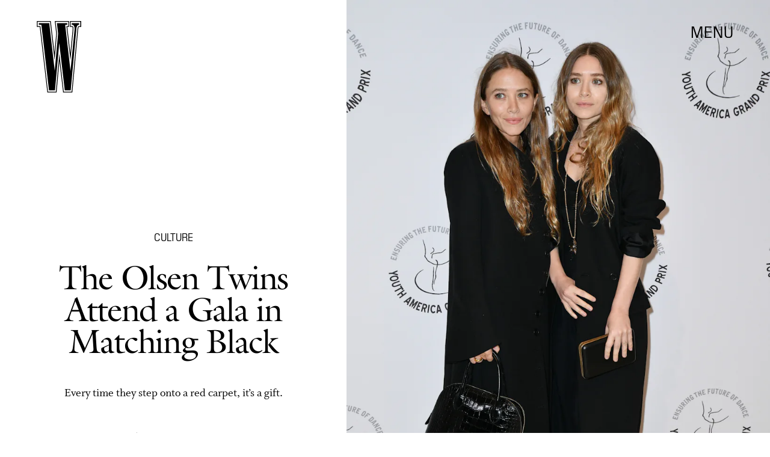

--- FILE ---
content_type: text/html; charset=utf-8
request_url: https://www.wmagazine.com/story/marykate-ashley-olsen-gala
body_size: 22604
content:
<!doctype html><html lang="en"><head><meta charset="utf-8"/><meta name="viewport" content="width=device-width,initial-scale=1"/><title>The Olsen Twins Attend a Gala in Matching Black</title><link rel="preconnect" href="https://cdn2.bustle.com" crossorigin/><link rel="preconnect" href="https://cdn2c.bustle.com" crossorigin/><link rel="preconnect" href="https://imgix.bustle.com"/><link rel="preconnect" href="https://securepubads.g.doubleclick.net"/><style data-href="https://cdn2.bustle.com/2026/w/main-7c0a47ab7d.css">.V8B{position:relative}.CAk{width:100%;height:100%;border:none;background:none;position:absolute;top:0;right:0;pointer-events:none}.CAk:focus{outline:none}.zwx{position:fixed;inset:0 0 100%;opacity:0;transition:opacity .25s,bottom 0s ease .25s;pointer-events:none}.ecP:checked~.zwx{transition:opacity .25s,bottom 0s;opacity:.7;bottom:0;pointer-events:all}.qUu{position:absolute;display:grid;grid-template-columns:var(--gridFullTemplate);height:var(--headerHeight);left:0;right:0;top:0;pointer-events:none;opacity:0;z-index:var(--zIndexNav);transform:translateZ(0);transition:opacity .25s ease}.z1M{opacity:1}.z1M .O3D,.z1M .gQC{pointer-events:all}.pGs{position:fixed}.DW1{opacity:1}.zUh{position:relative;grid-column:main;margin:0 auto;width:100%;height:100%}.Ryt{display:flex;justify-content:space-between;height:100%}.O3D{width:40px;height:58px;margin-top:1rem;z-index:var(--zIndexContent)}.Pok{height:100%;width:100%;fill:var(--metaColor);pointer-events:none}.gQC{position:relative;display:flex;align-items:center;justify-content:flex-end;align-self:start;color:var(--metaColor);height:var(--headerButtonHeight);font-family:var(--fontFamilySansSerif);font-size:1.25rem;line-height:1.1;letter-spacing:.04em;cursor:pointer}.gQC span{padding-bottom:1rem}@media(min-width:768px){.O3D{width:53px;height:86px;margin-top:1.5rem}.gQC{font-size:1.5rem;margin-top:.25rem}.gQC span{padding-bottom:0}}@media(min-width:1025px){.O3D{width:76px;height:125px;margin-top:2rem}.gQC{font-size:1.75rem;margin-top:1rem}}.s4D{height:110px;margin:1rem auto;position:relative;text-align:center}.nep{inset:-50px 0 0;margin:auto;position:fixed;display:flex;justify-content:center;align-items:center;font-size:3rem}.s4D:after{content:"";top:0;left:0;transform:translate(100%);width:400px;height:300px;position:absolute;z-index:1;animation:caL 1.5s infinite;background:linear-gradient(to right,#fff0,#fffc 50%,#80bae800 99%,#7db9e800)}@keyframes caL{0%{transform:translate(-150%)}to{transform:translate(200%)}}.Ag6{border-bottom:1px solid;color:var(--slot3);margin:0 auto 2rem;position:relative;width:100%}.Ag6:before{bottom:.5rem;content:"";display:block;height:30px;margin:auto 0;background-image:url(https://cdn2.bustle.com/2026/w/search-2c3b7d47b7.svg);background-position:center;background-repeat:no-repeat;background-size:20px;pointer-events:none;position:absolute;right:0;width:30px}.KY9{color:var(--slot1);font-size:.8rem;font-family:var(--fontFamilySansSerif);margin:auto;padding:1rem 0 0;text-transform:uppercase}.lix{background:transparent;border:none;color:var(--slot3);display:block;font-family:var(--fontFamilyHeading);font-size:1.5rem;margin:auto;padding:.5rem 40px .5rem 0;width:100%;appearance:none}.lix::placeholder{color:var(--slot1);opacity:.5}.Ui6{width:100%;height:var(--headerButtonHeight);margin:0 auto;border:none}.Ui6:before{left:0;bottom:0;height:100%}.Ui6:after{content:"";position:absolute;left:0;right:0;height:1px;background:#0006}.Ui6 .lix{font-family:var(--fontFamilySansSerif);font-size:.875rem;line-height:1.2;letter-spacing:-.3px;height:100%;width:100%;padding:0 0 0 2.5rem;color:var(--slot1)}.Ui6 .lix::placeholder{color:var(--slot1);opacity:1}.lix::-ms-clear,.lix::-ms-reveal{display:none;width:0;height:0}.lix::-webkit-search-decoration,.lix::-webkit-search-cancel-button,.lix::-webkit-search-results-button,.lix::-webkit-search-results-decoration{display:none}.lix:focus{outline:none}@media(min-width:768px){.Ag6{margin-bottom:2rem}.Ag6:before{background-size:24px}.lix{font-size:2.5rem}.Ui6 .lix{font-size:1.25rem;line-height:1.3}}@media(min-width:1025px){.lix{font-size:3rem}}.VH1{display:flex}.y9v{flex-shrink:0}.icx{display:block;width:100%;height:100%;-webkit-mask:center / auto 20px no-repeat;mask:center / auto 20px no-repeat;background:currentColor}.kz3{-webkit-mask-image:url(https://cdn2.bustle.com/2026/w/copyLink-51bed30e9b.svg);mask-image:url(https://cdn2.bustle.com/2026/w/copyLink-51bed30e9b.svg)}.Q6Y{-webkit-mask-image:url(https://cdn2.bustle.com/2026/w/facebook-89d60ac2c5.svg);mask-image:url(https://cdn2.bustle.com/2026/w/facebook-89d60ac2c5.svg);-webkit-mask-size:auto 23px;mask-size:auto 23px}.g9F{-webkit-mask-image:url(https://cdn2.bustle.com/2026/w/instagram-2d17a57549.svg);mask-image:url(https://cdn2.bustle.com/2026/w/instagram-2d17a57549.svg)}.ORU{-webkit-mask-image:url(https://cdn2.bustle.com/2026/w/mailto-2d8df46b91.svg);mask-image:url(https://cdn2.bustle.com/2026/w/mailto-2d8df46b91.svg);-webkit-mask-size:auto 16px;mask-size:auto 16px}.e4D{-webkit-mask-image:url(https://cdn2.bustle.com/2026/w/pinterest-0a16323764.svg);mask-image:url(https://cdn2.bustle.com/2026/w/pinterest-0a16323764.svg)}.E-s{-webkit-mask-image:url(https://cdn2.bustle.com/2026/w/snapchat-b047dd44ba.svg);mask-image:url(https://cdn2.bustle.com/2026/w/snapchat-b047dd44ba.svg)}.xr8{-webkit-mask-image:url(https://cdn2.bustle.com/2026/w/globe-18d84c6cec.svg);mask-image:url(https://cdn2.bustle.com/2026/w/globe-18d84c6cec.svg)}.coW{-webkit-mask-image:url(https://cdn2.bustle.com/2026/w/youtube-79c586d928.svg);mask-image:url(https://cdn2.bustle.com/2026/w/youtube-79c586d928.svg)}.b18{-webkit-mask-image:url(https://cdn2.bustle.com/2026/w/x-ca75d0a04e.svg);mask-image:url(https://cdn2.bustle.com/2026/w/x-ca75d0a04e.svg)}.cmf{padding:0;margin:0}.IZk{list-style:none}.VkT{position:relative;font-family:var(--fontFamilyHeading);line-height:1.2;letter-spacing:var(--fontFamilyHeadingLetterSpacing)}.OA7,.VkT:hover{font-style:italic}.VkT:before{content:" ";display:none;position:absolute;left:calc(var(--pageGutter) * -1);width:calc(var(--pageGutter) * 5 / 6);bottom:8px;height:1px;background:#00000080;pointer-events:none}.OA7:before{display:block}@media(min-width:768px){.VkT:before{bottom:13px}.VkT:hover:before{display:block}}.Jqo{position:relative;z-index:var(--zIndexNav)}.U8d,.zaM,.YxB{background:var(--slot2)}.zaM{background:var(--slot2);color:var(--slot1);overflow:auto;-webkit-overflow-scrolling:touch;position:fixed;inset:0 -100% 0 100%;padding-bottom:1rem;transform:translateZ(0);opacity:0;transition:transform .22s,opacity 0s ease .22s}.Gx8{display:grid;grid-template-columns:var(--gridFullTemplate);row-gap:1rem;min-height:100%}.Gx8>*{grid-column:main}.wJ6{display:none}.wJ6:checked~.zaM{transform:translate3d(-100%,0,0);opacity:1;transition:transform .22s,opacity 0s}.eAo a{font-size:2rem}._Yv{align-self:center;list-style-type:none;margin:0;display:flex;flex-direction:column;flex-wrap:wrap;height:10rem;padding:0}._Yv li{display:inline-block;width:33%;flex:none;font-family:var(--fontFamilySansSerif);font-size:.875rem;line-height:1;letter-spacing:.01em}._Yv a,._Yv button{color:var(--slot1);display:block;font-weight:600;padding:1rem 0 1.125rem;text-decoration:none;text-transform:uppercase}.jhc{background:transparent;border:none;cursor:pointer;font-family:inherit;font-size:inherit;height:100%;padding:inherit;text-align:left}.jhc:focus{outline:none}.YxB{display:flex;justify-content:space-between;height:var(--headerHeight);position:relative;position:sticky;top:0;left:0;z-index:1}.sIQ{height:58px;width:40px;margin-top:1rem;-webkit-mask-image:url(https://cdn2.bustle.com/2026/w/logo-65f8085b2a.svg);mask-image:url(https://cdn2.bustle.com/2026/w/logo-65f8085b2a.svg);-webkit-mask-repeat:no-repeat;mask-repeat:no-repeat;text-indent:100%;white-space:nowrap;overflow:hidden;background:var(--slot1)}.Oqd{display:grid;gap:var(--pageGutter);grid-auto-flow:column}.wVE{display:flex;align-items:center;position:relative;height:var(--headerButtonHeight);font-family:var(--fontFamilySansSerif);font-size:1.25rem;line-height:1.1;letter-spacing:.04em;cursor:pointer}.wVE span{padding-bottom:1rem}.Q-u{height:28px}.wJ6:checked~.zaM i{display:block}.Q-u{gap:.5rem}.Q-u a{height:28px;width:28px;border:1px solid var(--slot1);border-radius:50%}.Q-u i{display:none;transform:scale(.75)}.DmT{align-self:flex-end}.urt{font-size:.6rem;line-height:1.33;text-transform:uppercase;margin-top:2rem}.hbV,.gpr{position:absolute;top:0;margin-top:.25rem;opacity:0;pointer-events:none}.hbV{left:0;width:100%}.gpr{right:0;cursor:pointer;height:var(--headerButtonHeight);width:var(--headerButtonHeight)}.gpr:after,.gpr:before{background:var(--slot1);content:"";height:45%;inset:0;margin:auto;position:absolute;width:3px}.gpr:before{transform:rotate(45deg)}.gpr:after{transform:rotate(-45deg)}.wYL{display:none}.wYL:checked~.Oqd .hbV,.wYL:checked~.Oqd .gpr{transition:opacity .5s;pointer-events:all;opacity:1}.wYL:checked~.sIQ,.wYL:checked~.Oqd .wVE{opacity:0}@media(min-width:768px){.Gx8{grid-template-rows:minmax(0,auto) 1fr minmax(0,auto)}.sIQ{width:53px;height:86px;margin-top:1.5rem}.wVE{font-size:1.5rem;padding-top:2rem}.eAo a{font-size:3rem}.eAo{align-self:center;padding-bottom:2rem}._Yv{grid-row:3;flex-direction:row;flex-wrap:wrap;width:100%;max-width:70%;height:unset;align-self:start}._Yv li{width:25%;max-width:140px}._Yv a,._Yv button{padding:0 0 1.5rem;white-space:nowrap}.DmT{grid-row:3;justify-self:end}.Q-u{justify-content:flex-end;margin-bottom:1rem}.urt{display:flex;justify-content:flex-end}.hbV,.gpr{margin-top:1rem}}@media(min-width:1025px){.sIQ{width:76px;height:125px;margin-top:2rem}.wVE{font-size:1.75rem;padding-top:2.5rem}.eAo{padding-bottom:3rem}.DmT{padding-top:unset}.hbV,.gpr{margin-top:1.5rem}}@font-face{font-family:Galliard;font-weight:400;font-display:swap;src:url(https://cdn2c.bustle.com/2026/w/Galliard-Roman-54ef104b44.woff2) format("woff2")}@font-face{font-family:Galliard;font-weight:400;font-style:italic;font-display:swap;src:url(https://cdn2c.bustle.com/2026/w/Galliard-Italic-4c47c2350a.woff2) format("woff2")}@font-face{font-family:Galliard;font-weight:700;font-display:swap;src:url(https://cdn2c.bustle.com/2026/w/Galliard-Bold-ffce2989f3.woff2) format("woff2")}@font-face{font-family:Galliard;font-weight:700;font-display:swap;font-style:italic;src:url(https://cdn2c.bustle.com/2026/w/Galliard-Bold-Italic-43fb4ae193.woff2) format("woff2")}@font-face{font-family:PilatNarrow;font-weight:400;font-display:swap;src:url(https://cdn2c.bustle.com/2026/w/PilatNarrow-Regular-5be0ef09a6.woff2) format("woff2")}@font-face{font-family:PilatNarrow;font-weight:600;font-display:swap;src:url(https://cdn2c.bustle.com/2026/w/PilatNarrow-Demi-44c6d98a42.woff2) format("woff2")}@font-face{font-family:PilatNarrow;font-weight:700;font-display:swap;src:url(https://cdn2c.bustle.com/2026/w/PilatNarrow-Bold-592bf71946.woff2) format("woff2")}@font-face{font-family:Whitman;font-weight:400;font-display:swap;src:url(https://cdn2c.bustle.com/2026/w/Whitman-Roman-297f3c524e.woff2) format("woff2")}@font-face{font-family:Whitman;font-weight:400;font-style:italic;font-display:swap;src:url(https://cdn2c.bustle.com/2026/w/Whitman-Italic-74519eee03.woff2) format("woff2")}@font-face{font-family:Whitman;font-weight:700;font-display:swap;src:url(https://cdn2c.bustle.com/2026/w/Whitman-Bold-61f3bc4edd.woff2) format("woff2")}@font-face{font-family:Whitman;font-weight:700;font-display:swap;font-style:italic;src:url(https://cdn2c.bustle.com/2026/w/Whitman-Bold-Italic-ed1a9ce9b4.woff2) format("woff2")}::selection{background:var(--slot3);color:var(--slot2)}*,*:before,*:after{box-sizing:inherit}html{box-sizing:border-box;font-size:var(--fontSizeRoot);line-height:var(--lineHeightStandard);-webkit-text-size-adjust:100%;text-size-adjust:100%;-webkit-tap-highlight-color:rgba(0,0,0,0)}body{background:var(--slot2);color:var(--slot1);font-family:var(--fontFamilySerif);margin:0;overflow-y:scroll;-webkit-font-smoothing:antialiased;-moz-osx-font-smoothing:grayscale}a{color:var(--slot1);background:transparent;cursor:pointer;text-decoration:none;word-wrap:break-word}h1,h2,h3,h4{font-family:var(--fontFamilyHeading);margin:2rem 0 1rem;text-rendering:optimizeLegibility;line-height:1.2}p,blockquote{margin:32px 0}button{border:none}cite{font-style:normal}img{max-width:100%;border:0;backface-visibility:hidden;transform:translateZ(0)}iframe{border:0}::placeholder{color:#ccc}.UdU{display:flex}.UdU>div:before,.hzA.UdU:before{display:block;width:100%;height:var(--minAdSpacing);position:absolute;top:0;color:var(--slot1);content:"ADVERTISEMENT";font-family:var(--fontFamilySansSerif);font-size:.65rem;line-height:var(--minAdSpacing);opacity:.6;word-break:normal;text-align:center}.UdU>div{margin:auto;padding:var(--minAdSpacing) 0}.hzA.UdU{background-color:var(--adBackgroundColor);padding:var(--minAdSpacing) 0}.hzA.UdU>div{padding:0}.hzA.UdU>div:before{content:none}.vmZ{min-width:1px;min-height:1px}.EdX{display:block;width:100%;height:100%;transition:opacity .3s}.ap2{position:relative;width:100%}.ap2 .EdX{position:absolute;top:0;left:0;width:100%}.dSy{object-fit:cover;position:absolute;top:0;left:0}.vB9{background:#e1e1e140}.vB9 .EdX{opacity:0}.EdX video::-webkit-media-controls-enclosure{display:none}.zzk{min-width:1px;min-height:1px;overflow-x:hidden;position:relative;text-align:center;z-index:0}.APH{overflow-y:hidden}.pCo,.pCo>div,.pCo>div>div{width:100%;margin:auto;max-width:100vw;text-align:center;overflow:visible;z-index:300}.pCo{min-height:var(--minAdHeight)}.pCo>div{position:sticky;top:var(--headerHeightStickyScrollableAd)}@media screen and (max-width:1024px){.k_e{grid-row-end:auto!important}}.stickyScrollableRailAd>div{position:sticky;top:var(--headerHeightStickyScrollableAd);margin-top:0!important;padding-bottom:var(--minAdSpacing)}.Ldt{min-height:var(--minAdHeightStickyScrollable)}.Ldt>div{margin-top:0!important}.GQx [id^=google_ads_iframe]{height:0}.JUn,.LWq,.HuM{height:1px}.HuM>div{overflow:hidden}#oopAdWrapperParent:not(:empty){background-color:var(--adBackgroundColor);min-height:var(--minAdHeightVideo);margin-bottom:var(--minAdSpacing)!important;z-index:var(--zIndexOverlay)}#oopAdWrapper:not(:empty),#oopAdWrapper:empty+div{background-color:var(--adBackgroundColor);z-index:var(--zIndexOverlay)}#oopAdWrapper>div>div{margin:0 auto}.buT,.TX9{background:none;border:none;margin:0;width:32px;height:32px;position:absolute;bottom:3px;cursor:pointer;background-repeat:no-repeat;background-position:center}.buT{left:40px;background-image:url(https://cdn2.bustle.com/2026/w/pause-bd49d74afd.svg)}.Am5{background-image:url(https://cdn2.bustle.com/2026/w/play-3e2dff83eb.svg)}.TX9{left:6px;background-image:url(https://cdn2.bustle.com/2026/w/unmute-9a8cd4cbb8.svg)}.D5o{background-image:url(https://cdn2.bustle.com/2026/w/mute-ea100a50bf.svg)}.ne7{display:flex;flex-direction:column;justify-content:center;align-items:center;text-align:center;color:var(--slot5);background:var(--slot1);min-height:100vh;overflow:hidden;position:relative;background-repeat:no-repeat;background-size:cover}.ANC{background-image:url(https://imgix.bustle.com/uploads/image/2021/2/11/c6e2fa50-7a47-41b7-941d-b9937f801479-error1.jpg);background-position:78% 50%}.vat{background-image:url(https://imgix.bustle.com/uploads/image/2021/2/11/94a6674e-86b1-40ed-83d0-10ac7558b5c8-error2.jpg);background-position:25% 50%}.GS7{background-image:url(https://imgix.bustle.com/uploads/image/2021/2/13/b2ea7007-3b62-4c76-8ae9-e4e232a2cace-error3.jpg);background-position:center}.sim{background-image:url(https://imgix.bustle.com/uploads/image/2021/2/13/d963c34a-6c02-44db-b3cf-94b39120357c-error4.jpg);background-position:center}.eta{font-family:var(--fontFamilySansSerif);font-size:5.5rem;line-height:1}.fJx{font-family:var(--fontFamilyHeading);font-size:1.25rem;line-height:1;letter-spacing:-.04em;color:inherit;margin:1rem 0}@media(min-width:768px){.eta{font-size:8.75rem}.fJx{font-size:1.75rem;margin:1.5rem 0}.ANC{background-position:65% 50%}}@media(min-width:1025px){.fJx{margin-bottom:0}.ANC{background-position:50% 100%}.vat{background-position:center}.sim{background-position:50% 30%}}@media(min-width:1440px){.GS7{background-position:50% 30%}.sim{background-position:50% 15%}}.he5{position:relative;width:1px;height:1px;margin-top:-1px;min-height:1px}.hwi{top:50vh}.h4R{top:-50vh}.h5Q{background:var(--slot1);height:1px;margin:calc(var(--headerHeight) * .75) auto 0;max-width:var(--maxContainerWidth);opacity:var(--dividerOpacity);width:calc(100% - var(--pageGutter) - var(--pageGutter))}:root{--primaryColor: var(--slot3);--textColor: var(--slot1);--metaColor: var(--slot1);--navColor: var(--slot1);--imageBackgroundColor: rgba(225, 225, 225, .25);--adBackgroundColor: rgba(225, 225, 225, .25);--headerHeight: 90px;--headerButtonHeight: 70px;--pageGutter: 1.25rem;--verticalCardSpacing: 2.75rem;--maxContainerWidthPixels: 1440px;--maxContainerWidth: calc(var(--maxContainerWidthPixels) + 2 * var(--pageGutter));--maxBodyWidth: 760px;--viewportHeight: 100vh;--minAdSpacing: 2rem;--minAdHeight: calc(var(--minAdSpacing) * 2 + 250px);--minAdHeightStickyScrollable: calc(var(--minAdSpacing) * 2 + 400px);--minAdHeightVideo: 188px;--headerHeightStickyScrollableAd: 0px;--mobiledocSpacing: 1.5rem;--dividerOpacity: .2;--railNavWidth: 30%;--controlSpacing: 75px;--fontFamilyHeading: Galliard, Charter, Times, serif;--fontFamilySerif: Whitman, Garamond, Times, serif;--fontFamilySansSerif: PilatNarrow, sans-serif;--fontSizeRoot: 16px;--lineHeightStandard: 1.25;--fontWeightRegular: 400;--fontWeightSemiBold: 500;--fontWeightBold: 700;--fontFamilyHeadingLetterSpacing: -.035em;--bodyTextSize: 1.25rem;--transitionHover: .1s;--easeOutQuart: cubic-bezier(.25, .46, .45, .94);--zIndexNeg: -1;--zIndexBackground: 0;--zIndexContent: 100;--zIndexOverContent: 200;--zIndexFloatAd: 300;--zIndexPopUp: 400;--zIndexFloating: 500;--zIndexNav: 600;--zIndexOverlay: 700;--gridWidth: 100%;--gridFullTemplate: [full-start] minmax(var(--pageGutter), 1fr) [main-start] minmax(0, var(--gridWidth)) [main-end] minmax(var(--pageGutter), 1fr) [full-end]}@media(min-width:768px){:root{--minAdSpacing: 2.5rem;--pageGutter: 2.5rem;--headerHeight: 134px;--bodyTextSize: 1.375rem}}@media(min-width:1025px){:root{--pageGutter: 3.75rem;--railNavWidth: 28%;--headerHeight: 189px;--bodyTextSize: 1.5rem}}@media(min-width:1440px){:root{--gridWidth: var(--maxContainerWidthPixels);--railNavWidth: 27.5%}}
</style><style data-href="https://cdn2.bustle.com/2026/w/commons-1-f266e95159.css">.sWr{position:relative;margin:0 auto;width:100%;color:var(--slot1);background-color:var(--slot2)}.Szf{height:100%}.Szf.q-A{min-height:100vh;height:100vh}.pT-{margin:0 auto var(--mobiledocSpacing)}.gv_{padding:var(--verticalCardSpacing) 0}.L7S{opacity:0;transform:translateY(25px)}.TGq{opacity:0;will-change:transform;animation:aBP .4s var(--easeOutQuart) .15s forwards}@keyframes aBP{0%{opacity:0}to{opacity:1}}.cCV{padding:0}.pxF{position:relative;min-width:1px;min-height:1px}.N4z{display:block;transition:opacity .2s linear;width:100%;height:100%}.j-j{background:var(--imageBackgroundColor, rgba(225, 225, 225, .25))}.j-j .N4z{opacity:0}.N4z::-webkit-media-controls-enclosure{display:none}.mvL .N4z{position:absolute;top:0;left:0}.JOT{font-family:var(--fontFamilyHeading);font-size:inherit;font-style:italic;overflow:hidden}.JOT,.JOT a{color:inherit}.KS5{align-items:center;display:flex;margin:auto}.Izs,.cWT,.c3b{margin:0 .25rem auto 0}.KS5 .PWd{margin:auto 0}.Fsv .KS5{min-height:2rem;margin-bottom:.5rem}@media(min-width:768px){.Fsv .KS5{justify-content:flex-end}}.WbG{position:relative}.YOh:before{content:"";position:absolute;display:block;top:0;right:0;width:100%;height:100%;background:linear-gradient(0deg,var(--gradientHalfOpacity),var(--gradientTransparent) 70%);z-index:1;pointer-events:none}.YOh.IXs:before{background:var(--slot4);opacity:.35}.x2j:after{content:"";display:block;height:32px;width:32px;opacity:.4;position:absolute;top:50%;left:50%;transform:translate(-50%,-50%);transform-origin:0 0;border:1px solid var(--slot1);border-left-color:transparent;border-radius:50%;animation:PZv 1.2s linear infinite}@keyframes PZv{0%{transform:rotate(0) translate(-50%,-50%)}to{transform:rotate(360deg) translate(-50%,-50%)}}.Rfb{min-width:1px;min-height:1px;position:relative}.kOK{display:block;width:100%;height:100%;transition:opacity .4s;object-fit:cover}.sMW{position:relative;width:100%}.U-k{position:absolute;top:0;left:0;width:100%}.NUO{background:var(--imageBackgroundColor, rgba(225, 225, 225, .25))}.M_P{cursor:pointer;width:48px;height:48px;pointer-events:all}.M_P:after{display:block;content:" ";margin:auto}.KAj{filter:brightness(.85)}.BMr{font-family:var(--fontFamilySansSerif);font-style:italic;line-height:1}.Gyx{font-style:normal;font-weight:var(--fontWeightSemiBold)}.Gyx+.tx4:before,.Gyx+.E4I:before{content:"|";font-family:var(--fontFamilySansSerif);font-style:italic;margin:0 .37em}.tx4{font-family:var(--fontFamilyHeading);padding-right:.5rem}.E4I{display:flex}.E4I>div{padding-top:1px}.JHj{position:absolute;z-index:var(--zIndexContent)}.LJm{grid-column:main;justify-self:end;display:flex;width:64px;height:64px}.LJm:after{width:24px;height:24px;background:currentColor;-webkit-mask-image:url(https://cdn2.bustle.com/2026/w/audio-58f66c2fdf.svg);mask-image:url(https://cdn2.bustle.com/2026/w/audio-58f66c2fdf.svg)}.nKF:after{-webkit-mask-image:url(https://cdn2.bustle.com/2026/w/muted-931464476f.svg);mask-image:url(https://cdn2.bustle.com/2026/w/muted-931464476f.svg)}.saA{margin:0;line-height:1.1;font-family:var(--fontFamilyHeading)}.saA a,.saA span{color:inherit;font-family:var(--fontFamilySansSerif);font-style:normal;font-weight:var(--fontWeightBold)}.gsz{color:var(--slot1);background-color:var(--slot2);margin:0 auto;position:relative;width:100%}.Vms{color:inherit;font-family:var(--fontFamilySansSerif);font-size:.75rem;line-height:1.1}.Vms a,.r87 a{color:inherit;text-decoration:underline}.RgQ{display:flex;justify-content:space-between;width:100%;flex-direction:row}.A89{font-size:.875rem;font-style:italic;margin:0;line-height:inherit}.QwJ{font-size:.875rem;margin:0;display:flex}.aVX{font-family:var(--fontFamilyHeading);font-weight:400;letter-spacing:var(--fontFamilyHeadingLetterSpacing)}.mFJ{display:none}.r87{font-family:var(--fontFamilySerif);font-size:1.125rem;line-height:1.2}.r87 p{margin:0}.r87 p+p{margin-top:1rem}.WuP{color:inherit}@media(min-width:768px){.Vms{font-size:.875rem}.r87{font-size:1.25rem}.A89,.QwJ{font-size:1rem}}@media(min-width:1025px){.A89,.QwJ{font-size:1.125rem}}.JUb{align-items:center;display:flex;justify-content:flex-start;margin:auto;max-width:var(--maxContainerWidth);padding:0 var(--pageGutter);position:relative}.HEz{border:1px solid;border-radius:50%;display:flex;height:2rem;justify-content:center;margin:0 1rem 0 0;width:2rem}.HEz:last-child{margin-right:0}.tTo{background:var(--slot2);border:1px solid;color:var(--slot1);font-family:var(--fontFamilySansSerif);font-weight:var(--fontWeightBold);font-size:.65rem;letter-spacing:-.1px;line-height:1.3;padding:3px 8px;position:absolute;text-transform:uppercase;top:-.15rem;transform:translateY(-50%);z-index:var(--zIndexContent)}.Hof{position:absolute;top:0;left:0;width:100%;height:100%;z-index:0}.Qf5,.rv9{display:grid}.Qi8,.cKA{grid-template-columns:var(--gridFullTemplate)}.Qi8{height:100vh}.lw9{gap:.75rem}.Nnp{font-size:.875rem}.Vwz+.kSA{margin-top:.5rem}.ebt{margin:0}.ebt a{color:inherit}.rv9{font-family:var(--fontFamilySansSerif);letter-spacing:.01em}.rv9 a{text-decoration:underline}.e0K p,.lw9 .e0K p{margin-top:0;margin-bottom:.25rem;font-size:inherit;font-family:inherit;letter-spacing:inherit}.e0K h2{margin-top:0;margin-bottom:.5rem;font-weight:var(--fontWeightRegular);letter-spacing:var(--fontFamilyHeadingLetterSpacing)}.lw9 .rv9,.Qi8 .rv9{font-size:.75rem}.Qi8 .rv9 h2{font-size:1.75rem;line-height:1}.Qi8 .e0K p{font-size:1rem;line-height:1.2;margin-bottom:.5rem}@media(min-width:768px){.lw9{gap:1.5rem}.Nnp{font-size:1rem}.Vwz+.kSA{margin-top:1rem}.lw9 .rv9{font-size:.875rem}}@media(min-width:1025px){.Nnp{font-size:1.125rem}.Vwz+.kSA{margin-top:1.25rem}}.vgf{color:var(--slot1);font-family:var(--fontFamilySerif);font-style:italic;font-size:.875rem;line-height:1}.Rcu{color:var(--slot1);display:grid;grid-template-rows:repeat(3,auto);font-family:var(--fontFamilySansSerif);position:relative}.Mup{grid-row:2}.DB9{text-align:left}.DB9 *,.JEe .o75 *{display:inline}.yiq,.o75{font-family:var(--fontFamilySansSerif);font-size:1.25rem;line-height:1}.o75:before{content:", "}.JEe .o75:before{content:none}._N2{color:var(--slot1);font-size:80%;opacity:.5;position:relative;text-decoration:line-through;letter-spacing:-.04em;margin-left:.25rem}.JEe{display:flex;align-items:center;justify-content:space-between;margin-top:1.25rem}.JEe .XM6{font-size:1rem}.JEe .o75,.JEe .w7_{margin:0}.JEe .i3b{flex:0 1 60%;text-decoration:none}.JEe .w7_{width:100%}.O8F{font-size:.7rem;font-weight:var(--fontWeightBold);line-height:1.2;margin:.5rem 0 1.25rem;text-decoration:underline}.wxt{grid-row:1;margin-bottom:1rem}.mdu{object-fit:contain}.OiB{grid-row:3;margin-bottom:1.5rem}.Rcu .RSA{font-family:var(--fontFamilySerif);font-size:.875rem;line-height:1.25;letter-spacing:-.02em;margin:0 0 1rem}.RSA a{text-decoration:underline}.w7_{display:flex;align-items:center;justify-content:space-between;background:transparent;padding:.75rem 1rem;border:1px solid;color:var(--slot1);width:75%;margin-top:1.5rem;cursor:pointer}.jMM{background:var(--slot3);-webkit-mask-image:url(https://cdn2.bustle.com/2026/w/product-arrow-a0647b9858.svg);mask-image:url(https://cdn2.bustle.com/2026/w/product-arrow-a0647b9858.svg);-webkit-mask-size:100% 100%;mask-size:100% 100%;display:inline-block;height:.5rem;margin-left:.5rem;vertical-align:middle;width:1.25rem}.lXj{font-family:var(--fontFamilySansSerif);font-size:1rem;line-height:1;text-transform:capitalize}@media(min-width:768px){.Rcu{grid-template-columns:1fr 45%;grid-template-rows:1fr repeat(2,auto) 1fr;grid-column-gap:1.5rem}.Mup,.OiB{grid-column:2}.wxt{grid-column:1;grid-row:1 / -1;margin-bottom:1.5rem}.Rcu .RSA{font-size:1rem}}.Ex8{background:transparent;color:var(--slot1);cursor:pointer;display:block;font-family:var(--fontFamilySansSerif);font-size:1rem;line-height:1;padding:1rem 2rem;border:none}.Ex8:not([disabled]){cursor:pointer}.Ex8:focus{outline:none}.v_Q{width:50px;height:52px;background:url(https://cdn2.bustle.com/2026/w/arrow-5ec8f9edd7.svg) no-repeat;background-size:contain;opacity:.5}.K5e{opacity:1}.SRa{transform:rotate(180deg)}.vwP{transform:rotate(-90deg)}.VYQ{transform:rotate(90deg)}.wzl{transform:rotate(0)}@media(min-width:768px){.Z_W{width:91px;height:93px}}@media(min-width:1025px){.Z_W{width:123px;height:126px}}.hzY{height:100%;position:relative}.hzY .FLl{text-decoration:none}.iSU{font-size:.875rem}@media(min-width:768px){.iSU{font-size:1rem}}@media(min-width:1025px){.iSU{font-size:1.125rem}}
</style><style data-href="https://cdn2.bustle.com/2026/w/commons-3-8894836217.css">.zJ7{display:flex;flex-direction:column-reverse;justify-content:space-between;width:100%;max-width:var(--maxContainerWidth);margin:0 auto;padding:var(--headerHeight) var(--pageGutter) 0}.MIC,.D1p{padding-top:unset}.HXK{width:100%;max-width:768px;margin:0 auto}.O1D{margin-top:.75rem}.D7B{margin-top:4rem;justify-content:center}.w-U{margin:1.75rem auto 0;text-align:center;line-height:.95}.XEd{margin-top:2rem;text-align:center}.iQy{margin-top:2rem}.iQy,.PQL{width:100%;text-align:center;font-size:1rem}.PQL{font-family:var(--fontFamilyHeading)}.eYk{margin:2.5rem auto 0;display:flex;justify-content:flex-end}.kvH{margin:0;padding:0}.Pcy{display:block;margin:2.5rem auto 1.25rem}.Pcy hr{border-top:0;border-color:var(--slot1);opacity:.4}.hek{font-size:1.75rem}.z1V{font-size:2rem}.FfM{font-size:2.25rem}.A7R{font-size:2.75rem}.N7v{font-size:3.5rem}@media(min-width:768px){.jWa{max-width:828px;margin:0 auto}.w-U,.XEd{margin-top:2.5rem}.iQy{margin-top:3rem}.iQy,.PQL{font-size:1.125rem}.eYk{margin-top:5rem}.hek{font-size:2rem}.z1V{font-size:2.5rem}.FfM{font-size:3rem}.A7R{font-size:3.5rem}.N7v{font-size:4rem}}@media(min-width:1025px){.D7B,.iQy{margin-top:7rem}.w-U{margin-top:3rem}.XEd{margin-top:4.5rem;font-size:1.5rem}.eYk{margin-top:3.75rem}.O1D{margin-top:1.25rem}.Xvg{font-size:2.5rem}.MNl{font-size:3rem}.ybG{font-size:3.5rem}.zsX{font-size:4rem}.jLe{font-size:5rem}}.Lkm{display:flex;flex-direction:column;width:100%;max-width:var(--maxContainerWidth);padding:var(--headerHeight) var(--pageGutter) 1rem}.fJ_{padding-top:unset}.tQx{border-top:1px solid rgba(0,0,0,.2);border-bottom:1px solid rgba(0,0,0,.2);margin-top:.5rem;margin-bottom:var(--pageGutter)}.mN8{display:flex;flex-direction:column}.lDr{padding:2rem 0}.bwN{text-align:right;display:flex;flex-direction:column}.uk2{margin-top:.75rem}.Y74{line-height:.95;margin-top:10px}.toN{order:2;margin:2.5rem 0 0}.fJ_ .toN{margin-bottom:1.25rem}.a_c{order:1;font-size:1rem;margin-top:1rem}.NBz{order:3;display:flex;justify-content:flex-end;margin:2rem 0 1.25rem}.ESE{margin:0;padding-right:0}.jp6{font-size:1.75rem}.l-g{font-size:2rem}.xdI{font-size:2.25rem}.wpn{font-size:2.75rem}.KB-{font-size:3.5rem}@media(min-width:768px){.mN8{flex-direction:row;justify-content:space-between;padding-bottom:1.5rem}.tB_{width:50%}.bwN{width:40%;justify-content:space-between;align-items:flex-end}.a_c{font-size:1.125rem;margin-top:0}.toN{font-size:1.5rem}.fJ_ .toN{margin-bottom:unset}.jp6{font-size:2rem}.l-g{font-size:2.5rem}.xdI{font-size:3rem}.wpn{font-size:3.5rem}.KB-{font-size:4rem}}@media(min-width:1025px){.tB_{width:55%}.jav .kEJ{width:80%;margin:0 auto}.tQx{margin-top:1rem}.lDr{padding-bottom:4rem}.Ct2{font-size:3rem}.mC2{font-size:3.5rem}.RJt{font-size:4rem}.VlX{font-size:4.5rem}.TnK{font-size:5.5rem}}.PYw{display:flex;flex-direction:column;max-width:var(--maxContainerWidth);padding:1.25rem var(--pageGutter);margin:var(--headerHeight) auto 0}.P2o{margin-top:0}.B58{padding:1rem 0 0;text-align:right}.yXW{text-align:left;padding-bottom:1.5rem}.vlg{border-top:1px solid rgba(0,0,0,.2);display:flex;flex-wrap:wrap;justify-content:space-between;padding:1.25rem 0 1rem;gap:.5rem}.d1A{margin:1.75rem auto 0;line-height:.95}.SfM{font-size:1rem;margin-top:2rem}.v7P{font-size:.875rem;margin-top:2.5rem}.xy5{margin:0;padding:0}.FqG{display:flex;justify-content:flex-start;margin:2.5rem 0 1rem}.pFm{margin-top:.75rem}.J_i{font-size:1.75rem}.OBK{font-size:2rem}.J17{font-size:2.25rem}.GRG{font-size:2.75rem}.b6D{font-size:3.5rem}@media(min-width:768px){.v7P,.SfM{font-size:1.125rem}.J_i{font-size:2rem}.OBK{font-size:2.5rem}.J17{font-size:3rem}.GRG{font-size:3.5rem}.b6D{font-size:4rem}}@media(min-width:1025px){.PYw{flex-direction:row;padding-bottom:0;padding-top:1rem}.sSZ{margin-top:-100px;width:60%}.yXW{width:40%;display:flex;flex-direction:column;align-items:center;justify-content:center;padding-right:2.5rem}.d1A{margin-top:1.25rem}.SfM{font-size:1.25rem;margin-top:2rem}.v7P,.FqG{margin:1.25rem 0 0}.EO7 .yXW{justify-content:flex-start}.jX_{font-size:2rem}.uNw{font-size:2.5rem}.mQb{font-size:3rem}.AN3{font-size:3.5rem}.Jf1{font-size:4.5rem}}@media(min-width:1440px){.jX_{font-size:2.5rem}.uNw{font-size:3rem}.mQb{font-size:3.5rem}.AN3{font-size:4rem}.Jf1{font-size:5rem}}.Ak6{display:flex;flex-direction:column-reverse;width:100%;max-width:var(--maxContainerWidth);padding-bottom:1rem}.HG4{padding:0 var(--pageGutter)}.yih{justify-content:center;align-items:center;margin-top:3rem}.cS4{margin:1.75rem auto 0;text-align:center;line-height:.95}.qTx,.PY5{font-size:1rem;text-align:center}.PY5{width:100%}.uRt{text-align:center;margin-top:2rem}.qTx{margin-top:2rem}.FPm{margin:2.5rem auto 0;display:flex;justify-content:center}.gmQ{margin:0}.j29{padding:.75rem var(--pageGutter) 0}._9y{font-size:1.75rem}.ROm{font-size:2rem}.rRO{font-size:2.25rem}.LjQ{font-size:2.75rem}.ZaC{font-size:3.5rem}@media(min-width:768px){.j29{padding-top:1.25rem}.yih{margin-top:5rem}.cS4,.uRt{margin-top:2.5rem}.qTx{margin-top:3.75rem}.qTx,.PY5{font-size:1.125rem}._9y{font-size:2rem}.ROm{font-size:2.5rem}.rRO{font-size:3rem}.LjQ{font-size:3.5rem}.ZaC{font-size:4rem}}@media(min-width:1025px){.Ak6{flex-direction:row-reverse;padding-bottom:1.25rem}.daF{width:55%}.HG4{width:45%;display:flex;flex-direction:column;align-items:center;justify-content:center}.qTx,.PY5{font-size:1.25rem}.cS4{margin-top:2rem}.uRt{margin-top:3rem}.qTx{margin-top:4rem}.FPm{margin-top:5rem}.tN4{font-size:2.5rem}.wfd{font-size:3rem}.it9{font-size:3.5rem}.PIy{font-size:4rem}.Pzd{font-size:5rem}}@media(min-width:1440px){.daF{width:57.5%}.HG4{width:42.5%}}.o6H{display:flex;flex-direction:column;width:100%;max-width:var(--maxContainerWidth)}.WG3{margin-top:var(--headerHeight);padding:0 var(--pageGutter)}.tu3 .WG3{margin-top:0;padding:var(--pageGutter)}.hcr{justify-content:center;align-items:center}.JTH{margin:1.75rem auto 0;text-align:center;line-height:.95}.C0f,.jDS{font-size:1rem;text-align:center}.jDS{width:100%}.BBk{text-align:center;margin-top:2rem}.C0f{margin-top:2rem}.CkV{margin:1.75rem auto 2rem;display:flex;justify-content:center}.f3U{margin:0}.X2V{padding:.75rem var(--pageGutter)}.LEf.o6H{height:var(--viewportHeight);padding:0}.LEf .WG3{margin-bottom:1rem}.LEf .mNd{flex:1 1 50%}.LEf .ACP{width:100%;height:100%}.LEf .jJv{object-fit:cover}.LEf .JTH,.LEf .BBk,.LEf .C0f{margin-top:1rem}.JLb{font-size:1.75rem}.CmQ{font-size:2rem}.da7{font-size:2.25rem}.lQZ{font-size:2.75rem}.Z0h{font-size:3.5rem}@media(min-width:768px){.X2V{padding:1.25rem var(--pageGutter)}.LEf .WG3{margin-bottom:1.5rem}.JTH,.BBk,.C0f{margin-top:2.5rem}.LEf .JTH,.LEf .BBk,.LEf .C0f{margin-top:2rem}.CkV{margin:3.75rem auto 2.5rem}.C0f,.jDS{font-size:1.125rem}.JLb{font-size:2rem}.CmQ{font-size:2.5rem}.da7{font-size:3rem}.lQZ{font-size:3.5rem}.Z0h{font-size:4rem}}@media(min-width:1025px){.o6H{flex-direction:row;padding-bottom:1.25rem}.mNd{width:55%}.WG3{width:45%;display:flex;flex-direction:column;align-items:center;justify-content:center}.LEf .WG3{margin-bottom:var(--controlSpacing)}.C0f,.jDS{font-size:1.25rem}.JTH{margin-top:2rem}.BBk,.C0f{margin-top:3rem}.X2V{padding-bottom:unset;text-align:right}.abE{font-size:2.5rem}.pLm{font-size:3rem}.kar{font-size:3.5rem}.uA4{font-size:4rem}.hP7{font-size:5rem}.LEf .abE{font-size:1.5rem}.LEf .pLm{font-size:2rem}.LEf .kar{font-size:2.5rem}.LEf .uA4{font-size:3rem}.LEf .hP7{font-size:4rem}}@media(min-width:1440px){.mNd{width:57.5%}.WG3{width:42.5%}}:root{--indent: 1.7rem;--indentTabletUp: 3.5rem}[data-md-text-align=center]{text-align:center}[data-md-text-align=right]{text-align:right}.Afg a{text-decoration:underline}.Afg p{color:inherit;margin-bottom:var(--mobiledocSpacing);margin-top:0}.Afg p,.Afg li{font-family:var(--fontFamilySerif);font-size:var(--bodyTextSize);letter-spacing:-.02em}.Afg b,.Afg strong{font-weight:var(--fontWeightBold)}.Afg>h2{font-family:var(--fontFamilyHeading);font-weight:var(--fontWeightRegular);font-size:2rem;letter-spacing:-1px;line-height:1.1;margin:var(--mobiledocSpacing) 0;padding:var(--mobiledocSpacing) 0;position:relative;border-top:1px solid;border-bottom:1px solid}.Afg>h3{font-family:var(--fontFamilyHeading);font-weight:var(--fontWeightRegular);font-size:1.5rem;letter-spacing:-1px;margin:var(--mobiledocSpacing) 0;border-top:1px solid;padding-top:1.5rem}.Afg>h4{font-family:var(--fontFamilySansSerif);font-size:1.25rem;margin:var(--mobiledocSpacing) 0;padding:0}.Afg ul,.Afg ol{margin-bottom:var(--mobiledocSpacing);margin-top:0;padding-left:2rem}.Afg ul{list-style:none}.Afg ul li{list-style:none;padding-bottom:2rem;position:relative}.Afg ul li:before{background:var(--slot3);content:"";height:.5rem;left:-1.4rem;position:absolute;top:.5rem;width:.5rem;border-radius:50%}.Afg ol li{counter-increment:list;list-style-type:none;padding-bottom:2rem;position:relative}.Afg ol li:before{content:counter(list);color:var(--slot3);display:inline-block;font-family:var(--fontFamilySansSerif);font-weight:var(--fontWeightBold);font-size:inherit;left:calc(var(--indentTabletUp) * -1);line-height:1.25;padding-right:1rem;position:absolute;text-align:right;width:var(--indentTabletUp)}.Afg iframe{border:0}.rs0{font-family:var(--fontFamilyHeading);font-size:2rem;letter-spacing:-.05em;line-height:1;text-align:center;max-width:var(--maxBodyWidth);margin:var(--mobiledocSpacing) auto;position:relative}.tDr{font-family:var(--fontFamilySerif);font-size:var(--bodyTextSize);font-weight:700;font-style:italic;letter-spacing:-.02em;padding:0 1rem;margin:var(--mobiledocSpacing) 0;position:relative}.tDr:before,.tDr:after{background:var(--slot1);content:"";height:100%;left:-3px;position:absolute;top:0;width:1px}.tDr:after{right:-3px;left:auto}@media(min-width:768px){.Afg ul,.Afg ol{padding-left:var(--indentTabletUp)}.Afg ul li:before{left:-2.5rem}.Afg ol li:before{padding-right:2rem}.Afg>h2{font-size:2.5rem;margin-top:calc(var(--mobiledocSpacing) * 2)}.Afg>h3{font-size:2rem;padding-top:2.5rem}.Afg h4{font-size:1.75rem}.rs0{font-size:3rem}}@media(min-width:1025px){.Afg>h2{font-size:3rem}.Afg>h3{font-size:2.5rem}.Afg>h4{font-size:2rem}}@media(min-width:768px){.T46{margin:var(--mobiledocSpacing) auto calc(var(--mobiledocSpacing) * 2)}}.p42{margin:0 auto}
</style><style data-href="https://cdn2.bustle.com/2026/w/commons-4-cd1e85d161.css">.yOD{position:fixed;inset:0;z-index:1100;display:none}.ki0{position:relative;width:100%;max-width:var(--maxContainerWidth);height:var(--headerHeight);margin:0 auto;display:flex;justify-content:space-between}.bwv:checked~.yOD{display:block}.bwv{display:none}.QNb{position:relative}.y8V{position:relative;height:100%;cursor:pointer}.kMc{width:100%;height:100%;background:none;border:none;position:absolute;top:0;left:0;pointer-events:none}._Qy{width:100%;margin:0 auto;position:relative;background:#000;padding-top:56.25%}._Qy>div:not(.mY6){position:absolute;inset:0}.N-H:empty{display:none}.mY6{position:absolute;left:50%;top:50%;transform:translate(-50%,-50%)}.C1C{display:grid;grid-template-rows:1fr 6.5rem auto;grid-template-columns:repeat(2,1fr);height:calc(100% - var(--headerHeight));width:100%;padding-bottom:var(--pageGutter);position:relative}.fzk,.ZXG,.LOc{grid-row:1;grid-column:1 / -1;position:relative}.fzk{width:100%;height:100%;overflow:hidden}.Kjj{object-fit:contain}.ZXG{display:flex;flex-direction:column;justify-content:center;opacity:0;padding:0 var(--pageGutter)}.ZXG:before{content:"";position:absolute;inset:0;background:var(--slot2);opacity:.9}.LOc{cursor:pointer}.TWY .ZXG{opacity:1}.ZXG .M4S p,.qEA{color:var(--slot1);font-family:var(--fontFamilyHeading);font-size:1rem;line-height:1;z-index:var(--zIndexOverContent)}.qEA a{color:inherit;text-decoration:underline}.ZXG .M4S p,.ZXG .M4S h2{margin:1rem 0 0}.ZXG .M4S :first-child{margin:0}.ZXG div+div{margin-top:1rem}.Xfx{grid-column:1;grid-row:3;justify-self:start;opacity:0;pointer-events:none;margin-left:var(--pageGutter)}.Xfx.feo{opacity:1;pointer-events:all}.ikQ{background:transparent;border:none;cursor:pointer}.ikQ:active,.ikQ:focus{outline:none}.Od1{font-family:var(--fontFamilySansSerif);text-decoration:underline;line-height:1}.Od1,.olh{font-size:1rem;color:var(--slot1)}.Od1:after{content:" +"}.TWY .Od1:after{content:" -"}.olh{grid-column:2;grid-row:3;justify-self:end;font-family:var(--fontFamilyHeading);line-height:.8;margin-right:var(--pageGutter)}.xCo{grid-column:2;grid-row:2;justify-self:end;width:6.5rem;margin:2rem var(--pageGutter);display:flex;justify-content:space-between}.VkL,.Olc{content:"";width:2.5rem;height:2.5rem;flex:none;background-image:url(https://cdn2.bustle.com/2026/w/lightbox-arrow-b0a12c1e8d.svg);background-position:center;background-repeat:no-repeat;background-size:contain;padding:0}.VkL{transform:scaleX(-1)}@media(min-width:768px){.C1C{grid-template-rows:3fr 1fr auto;padding-bottom:2rem}.Xfx,.ZXG:before{display:none}.ZXG{grid-column:1;grid-row:2 / -1;align-self:end;padding-top:var(--pageGutter);opacity:1}.ZXG .M4S p,.qEA{font-size:1.25rem}.olh{font-size:1.125rem}.xCo{width:13.75rem}.VkL,.Olc{width:5rem;height:5rem}}@media(min-width:1025px){.C1C{--sideMarginWidth: calc((100% - var(--maxContainerWidth)) / 2);grid-template-rows:1fr auto;grid-template-columns:1fr 2fr 1fr;padding:var(--pageGutter) var(--sideMarginWidth);height:100%;position:absolute;top:0}.fzk,.LOc{grid-column:2;grid-row:1 / -1}.ZXG{grid-column:1;grid-row:1;align-self:start;padding-top:var(--headerHeight);padding-right:2rem}.xCo{grid-column:3;grid-row:1;align-self:center;width:11.25rem;margin-left:2rem}.olh{grid-column:3;grid-row:2;margin-bottom:-1.25rem}.VkL,.Olc{width:4rem;height:4rem}}@media(min-width:1440px){.C1C{grid-template-columns:2fr 5fr 2fr}.xCo{width:13.75rem}.VkL,.Olc{width:5rem;height:5rem}.ZXG{padding-top:unset;align-self:center}}.Fgs{padding:calc(var(--headerHeight) + .5rem) 0 1rem;display:flex;flex-direction:column}.ssk.Fgs{padding:1.25rem 0 var(--verticalCardSpacing)}.ije{width:100%;max-width:var(--maxContainerWidth);padding:0 var(--pageGutter);margin:0 auto}.NNu{display:grid;grid-template-columns:1fr auto}.Wna *{grid-column:1;display:inline;font-size:.875rem;line-height:1}.BVV{font-family:var(--fontFamilySansSerif);text-transform:uppercase}.fRj .BVV:after{content:" / ";line-height:1}.ww0{grid-column:2;font-size:.875rem}.ww0,.Wt4{font-style:italic}.lER{font-family:var(--fontFamilyHeading);font-weight:400;font-size:2.25rem;line-height:.9;margin:1rem 0 .5rem}.BVO *{margin:1rem auto}.vAS{width:100%;margin:2rem auto 3rem}@media(min-width:768px){.lER{font-size:2.75rem;margin-top:1.5rem}.BMq{margin-bottom:1.5rem}.BVV,.ww0{font-size:1.125rem}}@media(min-width:1025px){.Fgs{padding:7.75rem 0 0}.ije{display:grid;grid-template-columns:1fr 3fr;grid-template-rows:1fr repeat(4,auto);grid-column-gap:3rem}.vAS{grid-column:2;grid-row:1/ -1;margin:0;align-self:end}.NNu{grid-column:1;grid-row:2;margin-top:5rem}.lER{grid-column:1;grid-row:3;font-size:2.25rem;margin:1.125rem 0 .75rem}.BMq{grid-column:1;grid-row:4}.BVO{grid-column:1;grid-row:5}.Qvz{padding-top:5rem}.BMq,.BVO :last-child{margin-bottom:0}}.GLK{background:var(--slot2)}.kpP{padding:1rem var(--pageGutter);align-items:center;color:var(--slot1)}.MNV{height:58px;width:40px;background-image:url(https://cdn2.bustle.com/2026/w/logo-65f8085b2a.svg);background-repeat:no-repeat}.St5{display:flex;justify-content:flex-end;align-self:start;height:var(--headerButtonHeight);width:var(--headerButtonHeight)}.St5:after{height:100%;content:"CLOSE";font-family:var(--fontFamilySansSerif);font-size:1.25rem;line-height:1.1;letter-spacing:.04em;padding-top:.25rem;text-align:right}@media(min-width:768px){.MNV{width:53px;height:86px}.St5{width:100px}.St5:after{font-size:1.5rem;padding-top:1rem}}@media(min-width:1025px){.MNV{width:76px;height:125px}.St5:after{font-size:1.75rem;padding-top:1.5rem}}@media(min-width:1440px){.St5{right:0}}.oB-,.cbY{grid-row:1;grid-column:1;position:relative}.cjU .cbY{height:calc(100% - 75px)}.ExU{width:100%;margin:0}.In4 .oB-{padding-top:150%}.In4 .B9M{object-fit:contain;inset:0;position:absolute}@media(min-width:1025px){.In4 .oB-{padding-top:100%}}.ZXi,.jDX,.WZy{position:absolute;top:0;height:100%;width:100%}.ZXi{overflow:hidden}.qXb{display:none}.NgO{height:100%}.WZy{cursor:pointer;z-index:3}.qXb:checked~.DN1 .WZy{z-index:1}.jDX,.qqZ a{pointer-events:none}.C2a a,.qXb:checked~.DN1 .qqZ a{pointer-events:all}.MIJ .jDX{backface-visibility:hidden;-webkit-backface-visibility:hidden;transform-style:preserve-3d;transition:transform .4s}.MIJ .C2a,.MIJ .qXb:checked~.DN1 .qqZ{transform:none;z-index:2}.MIJ .qqZ,.MIJ .qXb:checked~.DN1 .C2a{transform:rotateY(180deg);z-index:1}.tc5 .C2a,.krP .C2a{transform:none;transition:transform .3s ease-in-out;z-index:2}.tc5 .qqZ,.krP .qqZ{z-index:1}.tc5 .qXb:checked~.DN1 .C2a{transform:translate(-100%)}.krP .qXb:checked~.DN1 .C2a{transform:translateY(-100%)}.zoJ .jDX{transition:opacity .4s ease-in-out}.zoJ .C2a,.zoJ .qXb:checked~.DN1 .qqZ{opacity:1;z-index:2}.zoJ .qqZ,.zoJ .qXb:checked~.DN1 .C2a{opacity:0;z-index:1}.N2P{display:flex;align-items:center;justify-content:center;position:absolute;right:10px;top:10px;height:36px;width:36px;background:#0003;border-radius:50%;z-index:4}.N2P:after{content:"";width:17px;height:17px;background-image:url(https://cdn2.bustle.com/2026/w/tap-mobile-3d3e354aba.svg);background-size:100% 100%;pointer-events:none;animation:jA1 1s infinite alternate}.tc5 .N2P:after,.krP .N2P:after{animation-duration:.7s;animation-timing-function:ease-out}.tc5 .N2P:after{transform-origin:5% 50%}.krP .N2P:after{animation-name:R7g;transform-origin:50% 5%}.zoJ .N2P:after{animation-name:zoJ;animation-timing-function:ease-in-out;opacity:1}.e71{position:absolute;top:50%;left:50%;transform:translate(-50%,-50%);cursor:pointer;height:100px;width:100px}@media(min-width:1024px){.DN1{display:block;height:100%;cursor:pointer;z-index:4}.WZy{display:none}.N2P{pointer-events:none}.N2P:after{background-image:url(https://cdn2.bustle.com/2026/w/tap-desktop-8ff37712c7.svg)}.jDX,.DN1:hover .qqZ a{pointer-events:all}.MIJ:hover .DN1 .C2a,.MIJ .qXb:checked~.DN1 .qqZ,.MIJ .qXb:checked~.DN1:hover .C2a{transform:rotateY(180deg);z-index:1}.MIJ:hover .DN1 .qqZ,.MIJ .qXb:checked~.DN1 .C2a,.MIJ .qXb:checked~.DN1:hover .qqZ{transform:none;z-index:2}.tc5 .DN1:hover .C2a,.tc5 .qXb:checked~.DN1:hover .C2a{transform:translate(-100%)}.krP .DN1:hover .C2a,.krP .qXb:checked~.DN1:hover .C2a{transform:translateY(-100%)}.tc5 .qXb:checked~.DN1 .C2a,.krP .qXb:checked~.DN1 .C2a{transform:none}.zoJ .DN1:hover .C2a,.zoJ .qXb:checked~.DN1 .qqZ,.zoJ .qXb:checked~.DN1:hover .C2a{opacity:0;z-index:1}.zoJ .DN1:hover .qqZ,.zoJ .qXb:checked~.DN1 .C2a,.zoJ .qXb:checked~.DN1:hover .qqZ{opacity:1;z-index:2}}@keyframes jA1{0%{transform:none}to{transform:rotateY(75deg)}}@keyframes R7g{0%{transform:none}to{transform:rotateX(75deg)}}@keyframes zoJ{0%{opacity:1}to{opacity:.15}}.HZx{width:100%}.IKM{padding-top:120%}.Lec .Nc8{margin-top:.5rem}.Iup.DJ3 .cX_,.Iup.DJ3 .GO0{margin-bottom:0}.Iup.DJ3 .R3y{display:-webkit-box;-webkit-line-clamp:4;-webkit-box-orient:vertical;overflow:hidden}@media(min-width:768px){.DJ3 .Lec{display:flex;flex-direction:column}.DJ3 .IKM{order:1;margin-right:0}.DJ3 .NjN{order:2}.DJ3 .GO0{order:3;margin-bottom:0;display:flex;flex-direction:column}}.XOP.DbX{grid-column:full}.uES{width:100%;margin:0 auto;display:grid;grid-template-columns:var(--gridFullTemplate)}.nWF .uES{grid-template-columns:[main-start] 1fr [main-end]}.caM,.qmt,.CtW,.QfP{grid-column:main}.B1N:before,.B1N:after{content:"";display:block;width:100%;height:1px;background:var(--slot1);opacity:.5}.B1N:before{margin:0 0 1.25rem}.B1N:after{margin:1.25rem 0}.B1N.dqA:before,.B1N.dqA:after{display:none}.yBw{font-family:var(--fontFamilyHeading);font-weight:var(--fontWeightRegular);font-size:1.75rem;letter-spacing:-.04em;line-height:1}.B1N h2.yBw{margin:0}.pj8{text-align:right;margin-bottom:.5rem}.vSA{font-family:var(--fontFamilySerif);font-size:.75rem;line-height:1}.caM .vSA p{margin:0 0 1rem}.mPC{color:inherit}._-g,._-g .hss p{font-family:var(--fontFamilySansSerif);font-size:.75rem;line-height:1.25}._-g{margin-top:.75rem}._-g .hss p,._-g .hss h2{margin:0}._-g a{color:inherit}.AA0{display:block}.hss+.AA0{margin-top:.5rem}.EGE{display:none}.CtW{display:flex;justify-content:flex-end}.QfP{font-family:var(--fontFamilySansSerif);font-size:.625rem;letter-spacing:2px;text-align:center;text-transform:uppercase}.QfP:after{content:"Tap icon to interact"}.fEt .QfP:after{content:"Tap to view fullscreen"}@media(min-width:768px){.B1N:before{margin:0 0 2rem}.B1N:after{margin:2rem 0}.yBw{font-size:2.25rem}.vSA{font-size:1rem}._-g,._-g .hss p{font-size:.875rem}._-g{margin-top:1.25rem}}@media(min-width:1025px){.fEt .XJ-:after{content:"";background:var(--slot1);position:absolute;inset:0;opacity:0;transition:opacity .25s ease;z-index:1;pointer-events:none}.fEt .EGE,.fEt .EGE:before,.fEt .EGE:after{position:absolute;top:50%;left:50%;transform:translate(-50%,-50%)}.fEt .EGE{display:block;height:2.5rem;width:2.5rem;opacity:0;transition:opacity .25s ease;z-index:var(--zIndexContent);pointer-events:none}.fEt .EGE:before,.fEt .EGE:after{content:"";background:var(--slot5)}.fEt .EGE:before{height:2px;width:100%}.fEt .EGE:after{height:100%;width:2px}.fEt .XJ-:hover{cursor:pointer}.fEt .XJ-:hover :first-child{filter:grayscale(1)}.fEt .XJ-:hover:after{opacity:.25}.fEt .XJ-:hover~.EGE{opacity:1}.QfP:after{content:"Hover to interact"}.fEt .QfP{display:none}}.po0{background:var(--slot2)}.S3f{color:var(--slot1)}.J2N{display:flex;justify-content:space-between;flex-wrap:wrap;padding-top:1rem}.Zy3{display:flex;flex-direction:column;width:100%;flex:none;margin-bottom:var(--pageGutter)}.WFx,.mkA{padding-top:133%;position:relative}.C60{position:absolute;top:0;width:100%;height:100%}.hmw{object-fit:cover}@media(min-width:768px){.KxQ{width:75%}}@media(min-width:1025px){.KxQ{width:90%}.Zy3{width:calc(50% - (var(--pageGutter) / 2));margin-bottom:2.5rem;position:relative}}.Lvr{width:100%;height:1px;min-height:1px;min-width:1px;position:relative}.Lvr.t5_{width:1px;height:100%;flex:0 0 1px;margin-left:-1px}.gd4{height:1px}.t01{position:relative;color:var(--slot1)}.GWS{position:relative;z-index:var(--zIndexContent);margin-top:1rem}.GWS.qT5{margin-top:0}.GWS:before,.GWS:after{content:"";display:block;width:100%;height:1px;background:var(--slot1);opacity:.5}.GWS:before{margin:0 0 1.25rem}.GWS:after{margin:1.25rem 0 2rem}.GWS.qT5:before,.GWS.qT5:after{display:none}.ie5{font-family:var(--fontFamilyHeading);font-weight:var(--fontWeightRegular);font-size:1.75rem;letter-spacing:-.04em;line-height:1;margin:0}.CJl{text-align:left;margin-bottom:.4rem}.qT5 .CJl{margin-bottom:1.5rem}.M7v{grid-column:main;display:flex;justify-content:flex-end}@media(min-width:768px){.GWS:before{margin:0 0 2rem}.GWS:after{margin:2rem 0 3rem}.ie5{font-size:2.25rem}}.NVT{display:flex;flex-wrap:nowrap;justify-content:unset;overflow-x:scroll;scrollbar-width:none;-ms-overflow-style:none;scroll-behavior:smooth}.NVT,.Yao .NVT,.xSz .NVT{margin:1rem calc(var(--pageGutter) * -1) 0;padding:0 var(--pageGutter)}.NVT::-webkit-scrollbar{display:none}.uSn{flex:none;position:relative}.uSn+.uSn{margin-left:var(--pageGutter)}.uSn,._SD,.lOK,.wQM{height:300px;width:auto}.SVJ{height:300px;width:225px}.MWV{display:flex;grid-column:main;justify-content:space-between;margin-top:1.75rem}.oWF{position:relative;height:1px;background-color:var(--slot1);background-clip:content-box;box-sizing:content-box;padding:15px 0;width:30px;opacity:.5;cursor:pointer}.oWF:disabled{opacity:.1;pointer-events:none}.oWF:after{content:"";position:absolute;border-top:1px solid var(--slot1);border-right:1px solid var(--slot1);transform:rotate(45deg);width:16px;height:16px;right:3px;top:7px}._Qp{transform:scaleX(-1)}.iza{display:block;height:100px;flex:0 0 1px;margin-right:-1px}@media(min-width:768px){.NVT{margin-left:0;padding-left:0}.uSn,._SD,.lOK,.wQM{height:400px}.SVJ{height:400px;width:300px}}@media(min-width:1025px){.NVT{margin-right:0;padding-right:0}.uSn+.uSn{margin-left:2.5rem}}@media(min-width:1440px){.Yao .NVT,.xSz .NVT{margin:1rem 0 0;padding:0}}.n8o{display:grid;grid-template-columns:[full-start] minmax(var(--pageGutter),1fr) [main-start] minmax(0,var(--maxBodyWidth)) [main-end] minmax(var(--pageGutter),1fr) [full-end]}.n8o>*{grid-column:main}.pUO{margin-bottom:1.5rem}@media(min-width:768px){.voQ{display:grid;grid-template-columns:repeat(2,1fr);column-gap:2.5rem;row-gap:2rem;position:relative}.voQ:after{content:"";display:block;position:absolute;left:50%;transform:translate(-50%);top:0;height:100%;width:1px;background:var(--slot1);opacity:.5}}
</style><style data-href="https://cdn2.bustle.com/2026/w/commons-5-0dd4e41332.css">.XUu{min-width:1px;min-height:260px;position:relative}.XUu>*{margin:0 auto}.Jen{position:absolute;inset:0;display:flex;justify-content:center;align-items:center}.RK- .Jen{background:#fafafa;border:1px solid rgb(219,219,219);border-radius:4px}.W3A{color:inherit;display:block;height:3rem;width:3rem;padding:.75rem}.W3A i{display:none}.RK- .W3A{height:1.5rem;width:1.5rem}.RK- .W3A i{display:inline-block;background-color:#bebebe;transform:scale(.75)}.bwd{padding-top:56.25%;position:relative;min-height:210px}.TVx{position:absolute;top:0;left:0;width:100%;height:100%}._-W{min-height:210px}.fb_iframe_widget iframe,.fb_iframe_widget span{max-width:100%!important}.tu9{position:absolute;top:0;left:0;width:100%;height:100%}.wHQ{position:relative}.zDQ{min-width:1px;min-height:180px;margin:-10px 0}.zDQ>iframe{position:relative;left:50%;transform:translate(-50%)}.UyF{width:1px;min-width:100%!important;min-height:100%}.BCT{position:relative;min-height:500px;display:flex;align-items:center;text-align:center}.BCT:after{content:"";display:block;clear:both}.A7C{float:left;padding-bottom:210px}.yzx{position:absolute;inset:0;display:flex;justify-content:center;align-items:center}.MJ1 .yzx{background:#fafafa;border:1px solid rgb(219,219,219);border-radius:4px}.GmH{color:inherit;display:block;height:3rem;width:3rem;padding:.5rem}.GmH i{display:none}.MJ1 .GmH i{display:inline-block;background-color:#bebebe}@media(min-width:768px){.A7C{padding-bottom:160px}}.jOH{width:400px;height:558px;overflow:hidden;max-width:100%}.US1{aspect-ratio:16 / 9;position:relative}.GFB{min-height:300px}.GFB iframe{background:#fff}.P4c{display:flex;min-height:600px;min-width:325px;max-width:605px;margin:auto}.P4c>*{margin:0 auto;flex:1}.Duw{display:flex;width:100%;height:100%;justify-content:center;align-items:center}.nv3 .Duw{background:#fafafa;border:1px solid rgb(219,219,219);border-radius:4px}.nHf{color:inherit;display:block;height:3rem;width:3rem;padding:.5rem}.nv3 .nHf i{background:#bebebe}.Muh{padding-top:56.25%;position:relative}.KTw{padding-top:100%;position:relative}.L3D{position:relative;padding-top:175px}.uzt{position:relative;padding-top:380px}.z4F{position:relative;padding-top:228px}.O9g{position:relative;padding-top:56.25%}.Ygb{padding-top:100px;overflow:hidden}.Ygb .G6O{height:300px}.nk0{padding-top:calc(2 / 3 * 100%)}.r7X{padding-top:210px}.fp8{padding-top:220px}.J2L{padding-top:640px}.hdX{display:grid;gap:.75rem}.JWu{font-family:var(--fontFamilySansSerif);line-height:1.25;font-size:.75rem}@media(min-width:768px){.hdX{gap:1.5rem}.JWu{font-size:.875rem}}.lIF{grid-row:1;border-top:1px solid;padding-top:1rem}.o7g{grid-row:2;margin-bottom:2rem}.g3b{grid-row:3;margin-bottom:1.5rem}.Npp,.i3p{font-family:var(--fontFamilySerif);font-size:1.5rem;letter-spacing:-.04em}.i3p{font-weight:var(--fontWeightBold)}.i3p:before{content:" / ";font-weight:var(--fontWeightRegular)}.jnE{font-weight:var(--fontWeightRegular)}.ShQ{font-size:1rem}@media(min-width:768px){.OdS{grid-template-columns:1fr 38%}.g3b{grid-column:1;grid-row:1 / -1}.lIF{grid-column:2;grid-row:2;padding-top:2rem}.o7g{grid-column:2;grid-row:3}.ShQ{margin-bottom:1rem}.OdS .dI5{font-size:1.25rem}}.JiG{border-top:1px solid;padding-top:1rem}.Nnf{grid-row:1}.S4K{grid-row:2;margin-bottom:2rem}.KKK{grid-row:3;margin-bottom:1.5rem}.vtg,.P7Q{font-family:var(--fontFamilySerif);letter-spacing:-.04em}.vtg{font-size:1.75rem;display:block}.P7Q{font-size:1.25rem}.P7Q:before{content:"/ "}.BDk,.JiG .clO{font-size:1rem}@media(min-width:768px){.JiG{grid-template-columns:repeat(2,1fr);grid-template-rows:auto 1fr;grid-column-gap:var(--pageGutter);padding-top:2rem}.KKK{grid-column:1 / -1;grid-row:2;margin-bottom:2rem}.KKK{padding-top:90%}.Nnf{grid-column:1;grid-row:1}.S4K{grid-column:2;grid-row:1}.JiG .clO{margin-top:0}.BtQ{margin-top:1.25rem}}.HXP{--buttonHeight: 58px;display:grid;grid-template-columns:100%;height:100%;cursor:pointer}.gbd .LcT,.gbd .wDr{opacity:0;transition:opacity .3s}.gbd.kiq .LcT,.gbd.kiq .wDr{opacity:1}.LcT{display:grid;grid-column:1;grid-row:2;padding-top:1.2rem;background-color:var(--slot2);z-index:var(--zIndexContent)}.wDr{background-color:var(--slot2);grid-row:3;grid-column:1 / -1;padding-top:1rem}.xP3{position:relative;width:100%;grid-column:1;grid-row:1}.LmZ{padding-top:133%}.LmZ img{object-fit:cover;position:absolute;left:0;top:0}.MB5{position:relative;line-height:1.2;padding:.75rem 1rem;display:flex;justify-content:center;align-items:center;box-sizing:border-box;background-color:transparent;cursor:pointer;text-transform:capitalize;font-size:1rem;font-family:var(--fontFamilySansSerif);color:var(--slot1);border:1px solid var(--slot1);width:100%;min-height:42px;max-height:42px;margin:0}.sd5{color:var(--slot1);font-family:var(--fontFamilySerif);font-size:1rem;text-transform:capitalize;line-height:1;text-align:left}.nxZ{text-align:left}.hx-{display:inline-block;font-size:1.25rem;color:var(--slot1);font-family:var(--fontFamilySerif);font-weight:var(--fontWeightBold);margin-right:.4rem;line-height:1}.PYj{color:var(--slot1);font-size:1.25rem;font-family:var(--fontFamilySerif);font-style:italic;word-break:normal;line-height:1}.llR{color:var(--slot1);font-size:1rem;font-family:var(--fontFamilySerif);font-weight:var(--fontWeightBold)}:not(.L-f).DXy:before{content:"/";margin-right:.25rem;color:var(--slot1);text-decoration:none}.L-f{font-size:1rem;padding-left:.4rem;color:var(--slot1);opacity:.5;position:relative;text-decoration:line-through}.I1G{margin:.5rem 0 0}.DXy{word-break:normal;display:inline-flex}@media(min-width:1025px){.MB5{font-size:1rem}.llR,.DXy.L-f{font-size:1.25rem}}.T7C,.f2W{height:100%}.f2W .Re9{text-decoration:none}.v7y{position:relative;color:var(--slot1);grid-template-rows:repeat(3,auto);font-family:var(--fontFamilySansSerif)}.Nb2{grid-template-rows:repeat(4,auto);grid-row:1;border-top:1px solid;padding-top:1rem}.nZZ{grid-row:1;display:flex;flex-direction:column-reverse;justify-content:flex-end;width:100%}.gYr,.cDO{font-size:1.5rem;line-height:1;letter-spacing:-.04em}.gYr{font-style:normal}.cDO{grid-row:2;display:flex;flex-direction:row-reverse;align-items:center;justify-content:flex-end}.yvx{font-size:80%;letter-spacing:-.04em;margin-left:.25rem;padding:0}.phg{margin:0 0 1rem;line-height:1.2;text-decoration:underline;font-weight:var(--fontWeightBold);font-family:var(--fontFamilySansSerif)}.g9d{grid-column:1;grid-row:2;margin:1.5rem 0 0}.hJt{padding-top:120%;position:relative;overflow:hidden}.hJt img{object-fit:contain}.v7y .PMm{grid-row:3;font-family:var(--fontFamilySerif);font-size:1.125rem;line-height:1.25;letter-spacing:-.02em;margin:1.25rem 0 0}.Mi0{grid-row:3;margin-top:1rem;padding:0}.ftY{align-items:center;justify-content:space-between;background:transparent;padding:.75rem 1rem;border:1px solid}.ftY:after{content:"";background:var(--slot3);-webkit-mask-image:url(https://cdn2.bustle.com/2026/w/product-arrow-a0647b9858.svg);mask-image:url(https://cdn2.bustle.com/2026/w/product-arrow-a0647b9858.svg);-webkit-mask-size:100% 100%;mask-size:100% 100%;display:inline-block;height:.5rem;margin-left:.5rem;vertical-align:middle;width:1.25rem}.gDC{font-family:var(--fontFamilySansSerif)}.RPN{grid-row:4;margin-top:1rem}@media(min-width:768px){.v7y{grid-template-columns:62% 38%;grid-template-rows:1fr repeat(2,auto) 1fr}.g9d{grid-column:1;grid-row:1 / -1;padding:0 1.5rem 0 0;margin:0}.phg{margin-bottom:1rem}.Nb2,.Mi0{grid-column:2}.Nb2{grid-column:2;grid-row:2;padding-top:2rem}.Mi0{position:relative;grid-column:2;grid-row:3;align-self:flex-start;transform:none;margin:1.5rem 0 0;height:unset}.v7y:hover .Nb2{transform:none}}
</style><style data-href="https://cdn2.bustle.com/2026/w/commons-15-f037229512.css">a.wVh{background-color:var(--slot2);color:var(--slot1);max-width:250px;margin:var(--pageGutter) 0 0 auto;border:1px solid;border-right:none;text-decoration:none}.pS9{padding:1rem 4rem 1rem 1.5rem;text-align:right;position:relative}.pS9:after{display:block;content:"";width:2.25rem;height:2.25rem;background-image:url(https://cdn2.bustle.com/2026/w/arrow-9320d0640d.svg);background-size:100% 100%;position:absolute;right:1rem;top:50%;transform:translateY(-50%)}.JVd{font-family:var(--fontFamilyHeading);font-size:1.25rem;line-height:1;letter-spacing:var(--fontFamilyHeadingLetterSpacing)}.nnF{font-family:var(--fontFamilySansSerif);font-size:.625rem;line-height:1.1;letter-spacing:.065em;text-transform:uppercase;margin-bottom:.25rem}.yKY{font-family:var(--fontFamilyHeading);font-size:.625rem;line-height:1;font-style:italic;margin-top:.5rem}@media(min-width:768px){a.wVh{margin-top:0;max-width:450px}.JVd{font-size:1.25rem}.nnF{margin-bottom:.375rem}}@media(min-width:1025px){.pS9{padding:1.25rem 4.5rem 1.25rem 1.5rem}.pS9:after{width:2.875rem;height:2.875rem}.JVd{font-size:1.5rem}.nnF,.yKY{font-size:.75rem}}.vEp.nbP{width:70%}.LlR,.hI-{grid-row:1;grid-column:1;position:relative}.WW2 .hI-{height:calc(100% - 75px)}@media(min-width:768px){.vEp.nbP{width:55%}}.j1J{width:100%;color:var(--slot1);background-color:var(--slot2);z-index:1}.lV1{display:grid;grid-template-rows:1fr repeat(3,auto);width:100%;max-width:var(--maxContainerWidth);margin:0 auto;padding:var(--verticalCardSpacing) var(--pageGutter);position:relative}.VrW .lV1{margin:var(--mobiledocSpacing) 0;padding:0 0 var(--mobiledocSpacing)}.XXC.j1J .lV1{margin:0;padding:0;min-height:100%}.YT0 .lV1{height:var(--viewportHeight);padding:var(--headerHeight) var(--pageGutter) var(--controlSpacing)}.sK1.Hvg .lV1{padding-top:unset}.N6p{height:100%;width:100%}.JOs{object-fit:cover}.h6t{position:absolute;inset:0;z-index:-1}.H7O{grid-row:1;grid-column:1;overflow:hidden;position:relative}.H7O .N6p{padding-top:100%}.YT0 .H7O .N6p{padding-top:unset}.H7O .JOs{object-fit:contain;position:absolute;top:0}.bHV,.FNx .IRW{grid-row:2;grid-column:1;align-self:center;transition:opacity var(--easeOutQuart)}.IRW,.FNx .bHV{opacity:0;pointer-events:none}.e5S .IRW{opacity:1;pointer-events:all}.IRW{grid-row:3;grid-column:1;margin-top:.75rem}.FNx .IRW{margin-top:unset}.frl{grid-row:4;grid-column:1}.XXC .frl{display:none}.VrW .h6t~.bHV,.VrW .h6t~.IRW,.VrW .h6t~.frl{padding:0 1rem}.wqK,.IRW,.EFv,.ZRr{font-family:var(--fontFamilyHeading);font-weight:var(--fontWeightRegular);letter-spacing:var(--fontFamilyHeadingLetterSpacing);text-align:left}.wqK,.FNx .IRW{font-size:2rem;line-height:.9}.wqK{margin:1.25rem 0 1rem}.EFv,.IRW{font-size:1.25rem;line-height:1}.EFv{margin-bottom:.5rem}.EFv *,.VrW .EFv *{margin:0 0 1rem}.EFv a{color:inherit;text-decoration:underline}.Xnu{width:100%;margin-top:1.5rem}.r-Z{display:grid}.mI6{grid-row:2;position:relative;z-index:1}.mI6:after{content:"";position:absolute;bottom:0;left:0;right:0;height:1px;background:currentColor;opacity:.5}.h6t~.bHV .mI6:after{opacity:1}.oAn{font-family:var(--fontFamilySansSerif);font-size:1rem;line-height:1;background:transparent;color:inherit;outline:none;border:none;padding:0 0 .75rem;width:100%}.oAn::placeholder{color:inherit;opacity:.5}.msl:after{display:none}.msl .oAn{padding:1rem}.Rzi{position:absolute;inset:0;z-index:-1}.yE2{grid-row:3;font-family:var(--fontFamilySansSerif);font-size:.625rem;line-height:1.1;letter-spacing:-.01em;margin-top:.25rem;opacity:.5}.yE2 a{color:inherit;font-weight:var(--fontWeightBold)}.KyL{grid-row:4;padding:1rem 2rem 1rem 0;justify-self:flex-start;font-size:1.25rem;font-weight:var(--fontWeightBold);text-transform:uppercase}.Guh{grid-row:1;margin-bottom:.5rem}.ZRr{font-size:1rem;line-height:1.1;padding:0 1.25rem 1rem 1.75rem;position:relative}.Z8b{font-weight:var(--fontWeightBold)}.ZRr input{display:none}.Z8b:before{content:"";display:block;position:absolute;top:0;left:0;width:1rem;height:1rem;background:#0000004d;border-radius:2px}.ZRr input[type=checkbox]:checked+.Z8b:before{background-image:url(https://cdn2.bustle.com/2026/w/checked-cd6d5cd8d5.svg);background-size:12px 10px;background-position:center;background-repeat:no-repeat}.VrW a.frl{text-decoration:none}.gmI{padding:0 100px 0 0;margin-top:3rem;border-top:1px solid;position:relative}.Dpo{position:absolute;right:0;top:0;width:70px;height:100%;background-position:center}.iks{font-size:1.6rem;font-weight:var(--fontWeightBold);margin-top:1rem}@media(min-width:768px){.lV1{min-height:400px}.H7O .N6p{padding-top:75%}.VrW .H7O .N6p{padding-top:60%}.VrW .h6t~.bHV,.VrW .h6t~.IRW,.VrW .h6t~.frl{padding:0 1.25rem}.wqK,.FNx .IRW{font-size:3.5rem}.VrW .wqK,.VrW.FNx .IRW{font-size:2.75rem}.gmI{font-size:1.25rem;padding-right:30%}.iks{font-size:2rem;margin:1.5rem 0 .25rem}.Dpo{margin-top:.75rem}}@media(min-width:1025px){.lV1{display:grid;grid-template-rows:1fr repeat(2,auto);grid-template-columns:repeat(2,1fr);grid-column-gap:var(--pageGutter)}.VrW .lV1{grid-template-columns:3fr 2fr;grid-column-gap:calc(var(--pageGutter) / 2);padding:1.5rem 0;border-top:1px solid;border-bottom:1px solid}.msl .lV1,.XXC .lV1{border:none}.bHV,.IRW,.FNx .IRW{grid-column:1 / -1;width:80%}.bHV,.FNx .IRW{grid-row:1}.IRW{grid-row:2}.frl{grid-row:3;grid-column:1 / -1;width:80%}.H7O~.bHV,.H7O~.IRW,.H7O~.frl{grid-column:1}.H7O~.bHV,.H7O~.IRW,.H7O~.frl,.VrW .bHV,.VrW .IRW,.VrW .frl{width:100%}.H7O{grid-row:1 / -1;grid-column:2}.VrW .H7O{grid-row:1}.VrW .frl{grid-column:1 / -1}.H7O .N6p,.VrW .H7O .N6p{padding-top:unset}.H7O .JOs{object-position:right top}.wqK{margin-top:0}.oAn{font-size:1.25rem}.KyL{padding-top:1.5rem}.gmI{padding-right:90px;border-top:none;margin-top:4rem}.VrW .gmI,.VrW .Guh{margin:0}}.Hvl{background:transparent;border-top:1px solid;color:inherit;margin:1.25rem 0;opacity:.65;padding-top:1.75rem}.Qpa{margin-bottom:2.5rem}.Hvl .F2P p,.Hvl .F2P h2,.Hvl .F2P h3,.Hvl .F2P h4,.Hvl .BdA,.Hvl .F2P ol,.Hvl .F2P ul,.Hvl .F2P li{font-family:Arial,sans-serif;font-size:.75rem;line-height:1.4;padding:0}.Hvl .F2P p,.Hvl .F2P h2,.Hvl .F2P h3,.Hvl .F2P h4,.Hvl .BdA,.Hvl .F2P li,.Hvl .F2P li:last-child{margin:0 0 .75rem}.Hvl .F2P ul,.Hvl .F2P ol{margin:0}.Hvl .F2P h2,.Hvl .F2P h3,.Hvl .F2P h4{font-weight:700}.Hvl .F2P h2:before,.Hvl .F2P h3:before,.Hvl .F2P ul li:before,.Hvl .F2P ol li:before{content:none}.Hvl .F2P ul li,.Hvl .F2P ol li{position:relative;padding:0 0 0 .75em}.Hvl .F2P ul li:after,.Hvl .F2P ol li:after{content:"\2022";position:absolute;left:0;top:0}.Hvl .F2P a,.Hvl .F2P a:hover,.Hvl .F2P a:active,.Hvl .BdA a,.Hvl .BdA a:hover,.Hvl .BdA a:active{background-image:none;border:none;font-weight:inherit;padding:0;text-decoration:underline}.BdA:before{content:"- "}@media(min-width:768px){.Hvl .F2P p,.Hvl .F2P h2,.Hvl .F2P h3,.Hvl .BdA,.Hvl .F2P ol,.Hvl .F2P ul,.Hvl .F2P li{font-size:.875rem}}@media(min-width:1025px){aside.rhF{grid-column:1;grid-row:4 / span 20}}aside.jIS{z-index:2}aside.lKt{z-index:9999;pointer-events:none}.TnP{display:none}.sfN,.TnP{filter:brightness(100%)}.lKt .G9M .sfN,.lKt .TnP{filter:brightness(20%);transition:filter .2s ease-in-out}amp-next-page .amp-next-page-links{display:none}@media(min-width:1025px){.TnP{display:block}}.bVd{display:flex;overflow-x:scroll;scrollbar-width:none;-ms-overflow-style:none;scroll-behavior:smooth}.bVd::-webkit-scrollbar{display:none}.bVd .zZ_{flex:1 0 150px}.bVd .H60{max-height:18px;max-width:58px;margin:.5rem 0 0}@media(min-width:1025px){.bVd{flex-wrap:wrap;overflow:hidden}.bVd .zZ_{flex:1 0 200px}}.rxQ{--logoHeight: 20px;--logoWidth: 74px;background:currentColor;height:var(--logoHeight);-webkit-mask-position:left center;mask-position:left center;-webkit-mask-repeat:no-repeat;mask-repeat:no-repeat;-webkit-mask-size:contain;mask-size:contain;max-height:100%;width:var(--logoWidth);color:#000}.DP_{color:inherit;height:calc(var(--logoHeight) * 1.3);width:calc(var(--logoWidth) * 1.3)}.kYO{-webkit-mask-image:url(https://cdn2.bustle.com/2026/w/bustle-a72d18d4e8.svg);mask-image:url(https://cdn2.bustle.com/2026/w/bustle-a72d18d4e8.svg)}.x5l{--logoHeight: 24px;--logoWidth: 75px;-webkit-mask-image:url(https://cdn2.bustle.com/2026/w/elitedaily-5b21ea03a5.svg);mask-image:url(https://cdn2.bustle.com/2026/w/elitedaily-5b21ea03a5.svg)}.ARi{--logoHeight: 24px;--logoWidth: 85px;-webkit-mask-image:url(https://cdn2.bustle.com/2026/w/fatherly-b421cc1960.svg);mask-image:url(https://cdn2.bustle.com/2026/w/fatherly-b421cc1960.svg)}.vvq{--logoHeight: 16px;--logoWidth: 108px;-webkit-mask-image:url(https://cdn2.bustle.com/2026/w/inverse-cb754238ef.svg);mask-image:url(https://cdn2.bustle.com/2026/w/inverse-cb754238ef.svg)}.CXF{--logoHeight: 32px;--logoWidth: 26px;-webkit-mask-image:url(https://cdn2.bustle.com/2026/w/mic-9f74b11905.svg);mask-image:url(https://cdn2.bustle.com/2026/w/mic-9f74b11905.svg)}.TNV{--logoHeight: 18px;--logoWidth: 105px;-webkit-mask-image:url(https://cdn2.bustle.com/2026/w/nylon-98d2447386.svg);mask-image:url(https://cdn2.bustle.com/2026/w/nylon-98d2447386.svg)}.GE5{--logoHeight: 18px;--logoWidth: 95px;-webkit-mask-image:url(https://cdn2.bustle.com/2026/w/romper-3079c0c267.svg);mask-image:url(https://cdn2.bustle.com/2026/w/romper-3079c0c267.svg)}.JwB{--logoHeight: 40px;--logoWidth: 71px;-webkit-mask-image:url(https://cdn2.bustle.com/2026/w/scarymommy-a6082297c5.svg);mask-image:url(https://cdn2.bustle.com/2026/w/scarymommy-a6082297c5.svg)}.kgt{--logoWidth: 45px;-webkit-mask-image:url(https://cdn2.bustle.com/2026/w/thezoereport-98080d9bbb.svg);mask-image:url(https://cdn2.bustle.com/2026/w/thezoereport-98080d9bbb.svg)}.jru{--logoHeight: 36px;--logoWidth: 23px;-webkit-mask-image:url(https://cdn2.bustle.com/2026/w/wmagazine-cc9f13fe6d.svg);mask-image:url(https://cdn2.bustle.com/2026/w/wmagazine-cc9f13fe6d.svg)}.FZb{margin:0 calc(var(--pageGutter) * -1);padding-left:var(--pageGutter)}.FZb .vok{flex:1 0 160px;margin-right:var(--pageGutter);text-decoration:none;text-align:left}.Msl{color:var(--slot1)}.vok .D-3{font-family:var(--fontFamilyHeading);font-size:1rem;font-weight:var(--fontWeightRegular);letter-spacing:-.01em;line-height:1.25;margin:1rem 0 0}.tTZ .D-3{min-height:100px}.vok .OO4{padding-top:70%;position:relative}.OO4 img,.OO4 video{position:absolute;top:0;object-fit:cover}@media(min-width:768px){.FZb .vok{flex:0 0 180px}}@media(min-width:1025px){.FZb{display:flex;flex:1 0 40%;flex-wrap:wrap;margin:0;padding:0}.FZb .vok{flex:1 0 calc(50% - 1rem);margin:0 1rem 1rem 0;padding:0 0 1.5rem}.vok:nth-child(2n){margin-left:1rem;margin-right:0}.vok .OO4{padding-top:100%}}.M0a,.BI4{display:grid;gap:2rem;text-align:left}.M0a{font-size:1.25rem;line-height:1}.eM-{font-family:var(--fontFamilyHeading);font-weight:var(--fontWeightRegular);font-size:2.5rem;letter-spacing:var(--fontFamilyHeadingLetterSpacing);line-height:.9;margin:0}.JEJ{display:grid;gap:1rem;font-size:1rem}._-V{display:flex}._-V input{width:1rem;height:1rem;border-radius:0}.xzx{margin:2px 0 0 .5rem;flex:1}.xzx strong{display:block;margin-bottom:.25rem}.k7v{display:grid;grid-template-rows:1fr auto 1fr auto;grid-template-columns:auto 1fr;column-gap:1rem}.GMk{grid-column:1;grid-row:1 / -1;margin-top:.5rem}.z5a{background-position:center}.rP1,.mWV,.vUZ{grid-column:2}.rP1{grid-row:1;background:transparent;border:0;font-family:var(--fontFamilySansSerif);font-size:.875rem;outline:none;padding:0 0 .75rem;width:100%;border-bottom:1px solid rgba(0,0,0,.5);margin-bottom:.25rem}.rP1::placeholder{color:var(--slot1);opacity:.5}.vUZ{grid-row:2;font-family:var(--fontFamilySansSerif);font-size:.625rem;line-height:1.1;letter-spacing:-.01em;opacity:.5;margin-top:.25rem}.vUZ a{color:inherit;font-weight:var(--fontWeightBold)}button.mWV{grid-row:3;padding:1.5rem 2rem 0 0;justify-self:flex-start;font-size:1.25rem;font-weight:var(--fontWeightBold);text-transform:uppercase}.vzg{grid-row:4}.vzg>div{margin-top:1rem}@media(min-width:768px){button.mWV{font-size:1rem}}aside.fX2{margin-bottom:2rem}.lqj{position:relative;animation:ohH .3s ease-out forwards;opacity:0;width:100%}.z3b{font-family:var(--fontFamilyHeading);font-weight:600;font-size:1.75rem;line-height:1.1;margin:1.5rem 0;padding-top:1.6rem}.z3b:after{background:var(--slot1);content:"";height:1px;left:0;position:absolute;right:0;top:0;width:100%}@media(min-width:1025px){aside.fX2{max-width:350px;width:75%;padding:0 0 var(--minAdSpacing);margin:0 auto}}@keyframes ohH{0%{top:-20px;opacity:0}to{top:0;opacity:1}}.oVA{background:var(--slot2);color:var(--slot1);position:relative}div.Uf-{display:flex;flex-direction:column-reverse;gap:1rem;grid-column:1 / -1}.D5t{font-family:var(--fontFamilySansSerif);font-size:.69rem;line-height:1.1;letter-spacing:-.005em;opacity:.65;padding:1.5rem var(--pageGutter) 0;max-width:250px}.tn6{margin:0 auto;padding-top:2rem;max-width:calc(var(--maxContainerWidth) - (var(--pageGutter) * 2))}.AOL{color:var(--slot1);line-height:var(--lineHeightStandard);display:grid;grid-auto-rows:min-content;grid-template-columns:[full-start] var(--pageGutter) [text-start] minmax(calc(63% - 3.75rem),var(--maxBodyWidth)) [text-end] var(--pageGutter) [full-end];margin:-1px auto 0;position:relative;word-break:break-word;text-align:justify}.AOL>*{grid-column:text}.b-a{width:1px;height:1px}.kG8{grid-column:full;overflow:visible}.G8T{grid-column:full;width:100vw;margin-bottom:var(--minAdSpacing)}.kG8>div{max-width:300px;overflow-x:hidden}@media(min-width:768px){div.Uf-{align-items:flex-end;flex-direction:row-reverse}.D5t{max-width:280px}.AOL{grid-template-columns:[full-start] minmax(var(--pageGutter),1fr) [text-start] minmax(65%,var(--maxBodyWidth)) [text-end] var(--pageGutter) [full-end];margin:0}}@media(min-width:1025px){.D5t{max-width:320px;text-align:right}.qyh .D5t{text-align:left}.tn6{padding-top:3rem}.AOL{grid-template-columns:[full-start] 40% [text-start] minmax(calc(60% - 3.5rem),var(--maxBodyWidth)) [text-end] 3rem [full-end]}.Pln{margin:auto;max-width:var(--maxContainerWidth);position:relative}.G8T{margin-left:calc((100vw - 100%)/2*-1)}.kG8{grid-column:1;padding-bottom:0}.kG8>*{left:0;position:absolute;right:0}}
</style><link rel="preload" as="font" type="font/woff2" href="https://cdn2c.bustle.com/2026/w/PilatNarrow-Regular-5be0ef09a6.woff2" crossorigin/><link rel="preload" as="font" type="font/woff2" href="https://cdn2c.bustle.com/2026/w/Galliard-Roman-54ef104b44.woff2" crossorigin/><link rel="preload" as="font" type="font/woff2" href="https://cdn2c.bustle.com/2026/w/Whitman-Roman-297f3c524e.woff2" crossorigin/><link rel="preload" as="font" type="font/woff2" href="https://cdn2c.bustle.com/2026/w/PilatNarrow-Bold-592bf71946.woff2" crossorigin/><link rel="preload" as="script" href="https://cdn2.bustle.com/2026/w/main-c633624a86.js"/><link rel="preload" as="script" href="https://cdn2.bustle.com/2026/w/runtime-df5a47916a.js"/><link rel="preload" as="script" href="https://cdn2.bustle.com/2026/w/vendors-3958287f24.js"/><link rel="preload" as="script" href="https://cdn2.bustle.com/2026/w/CardPage-d54ce8db7a.js"/><link rel="canonical" href="https://www.wmagazine.com/story/marykate-ashley-olsen-gala"/><link rel="alternate" type="application/rss+xml" href="https://www.wmagazine.com/rss"/><meta property="og:type" content="article"/><meta property="og:url" content="https://www.wmagazine.com/story/marykate-ashley-olsen-gala"/><meta property="og:title" content="The Olsen Twins Bless Us With Rare Red-Carpet Appearance"/><meta property="og:image" content="https://imgix.bustle.com/wmag/2019/04/19/5cb9ffd88ad27e1fb3e66f5c_GettyImages-1143612906.jpg?w=1200&amp;h=630&amp;fit=crop&amp;crop=faces&amp;fm=jpg"/><meta property="og:image:width" content="1200"/><meta property="og:image:height" content="630"/><meta name="twitter:card" content="summary_large_image"/><meta property="og:description" content="Every precious photo is a gift."/><meta name="description" content="Every precious photo is a gift."/><meta property="article:published_time" content="2019-04-19T17:28:58.000Z"/><meta name="twitter:creator" content="@silverjocelyn"/><meta name="twitter:site" content="@wmag"/><meta property="article:publisher" content="https://www.facebook.com/wmagazine"/><meta property="og:site_name" content="W Magazine"/><link rel="icon" href="/favicon.ico"/><link rel="apple-touch-icon" href="https://cdn2.bustle.com/2026/w/icon-033c6a1ed7.png"/><meta name="referrer" content="unsafe-url"/><meta name="robots" content="max-image-preview:large"/><script type="application/ld+json">{"@context":"https://schema.org","@graph":[{"@type":"Article","headline":"The Olsen Twins Attend a Gala in Matching Black","description":"Every precious photo is a gift.","datePublished":"2019-04-19T17:28:58+00:00","dateModified":"2019-04-19T17:28:58+00:00","mainEntityOfPage":{"@type":"WebPage","@id":"https://www.wmagazine.com/story/marykate-ashley-olsen-gala"},"image":[{"@type":"ImageObject","url":"https://imgix.bustle.com/wmag/2019/04/19/5cb9ffd88ad27e1fb3e66f5c_GettyImages-1143612906.jpg?w=1200&h=675&fit=crop&crop=faces&fm=jpg","width":"1200","height":"675"},{"@type":"ImageObject","url":"https://imgix.bustle.com/wmag/2019/04/19/5cb9ffd88ad27e1fb3e66f5c_GettyImages-1143612906.jpg?w=1200&h=900&fit=crop&crop=faces&fm=jpg","width":"1200","height":"900"},{"@type":"ImageObject","url":"https://imgix.bustle.com/wmag/2019/04/19/5cb9ffd88ad27e1fb3e66f5c_GettyImages-1143612906.jpg?w=1200&h=1200&fit=crop&crop=faces&fm=jpg","width":"1200","height":"1200"}],"author":[{"@type":"Person","name":"Jocelyn Silver","url":"https://www.wmagazine.com/profile/jocelyn-silver-81112818"}],"publisher":{"@type":"Organization","name":"W Magazine","url":"https://www.wmagazine.com","logo":"https://cdn2.bustle.com/2026/w/icon-033c6a1ed7.png"},"articleSection":"Culture","creator":["Jocelyn Silver"],"keywords":["Celebrity","homepage","culture"]},{"@type":"BreadcrumbList","itemListElement":[{"@type":"ListItem","position":1,"item":{"@type":"WebPage","@id":"https://www.wmagazine.com/culture","name":"Culture"}}]}]}</script></head><body><style>:root{--slot1:#000000;--slot2:#ffffff;--slot3:#000000;--slot4:#000000;--slot5:#ffffff;--gradientHalfOpacity:#00000088;--gradientTransparent:#00000000;--metaColor:#000000;--navColor:#000000}</style><header class="qUu z1M"><div class="zUh"><div class="Ryt"><a href="/" title="W Magazine" class="O3D"><svg xmlns="http://www.w3.org/2000/svg" viewBox="0 0 180.7 286.7" class="Pok"><path d="M141 10v7h2.6c2 0 3.8 1 5.1 2.5 2.7 3 4 9.1 3.3 16L136 199 115 17h8v-7H82.3L87 51.1 73.7 198.7 51.9 10H11v7h9.9l30.2 259h23.5L91.5 88.9 113.3 276h23.5l22.1-241.1c1.1-11.3 4.6-17.9 9.6-17.9h1.5v-7h-29z"></path><path d="M134 2v23h8.6c.8 0 1 .6 1 .6.5.5 1.5 2.8.8 10.7l-9.1 92.5-12-103.8h6.7V2H73.9l5.6 49.7-6.8 75.5L58 2H3v23h11.4l30 259H81l11.2-124 14.5 124h36.6L166 37.8c1-10.4 2.5-12.1 2.8-12.4.1-.1.3-.4.6-.4h8.7V2H134zm41 20h-5.3c-1.8 0-2.7 1.2-2.7 1.2-.7.6-2.8 2.3-4 14.3L140.5 281h-31.2L91.8 130.9 78.2 281H47L17 22H6V5h49.3L73 156.3l9.5-104.9L77.2 5H127v17h-7l.4 3.7 12 103.7 3.2 28 2.7-27.9 9.1-92.7c.8-9.1-.5-12-1.5-13.2-.8-.8-1.8-1.6-3.3-1.6H137V5h38v17z"></path></svg></a><label aria-haspopup="true" for="navCheckbox" class="V8B gQC"><span>MENU</span><button aria-expanded="false" aria-label="menu" type="button" class="CAk"></button></label></div></div></header><article class="oVA page-55434118"><div class="cCV"><div class="sWr gsz o6H"><header class="WG3"><div class="RgQ hcr"><div class="BMr QwJ"><span class="Gyx">CULTURE</span></div></div><div><div><h1 class="aVX JTH da7 kar">The Olsen Twins Attend a Gala in Matching Black</h1></div><div><div class="r87 BBk"><p>Every time they step onto a red carpet, it’s a gift.</p></div><address class="saA C0f">by <a href="/profile/jocelyn-silver-81112818">Jocelyn Silver</a></address><div class="A89 jDS"><div><time datetime="2019-04-19T17:28:58+00:00">April 19, 2019</time></div></div><div class="CkV"><div class="JUb f3U"><a target="_blank" rel="noreferrer" href="https://www.facebook.com/https://www.facebook.com/sharer/sharer.php?u=https%3A%2F%2Fwww.wmagazine.com%2Fstory%2Fmarykate-ashley-olsen-gala%3Futm_term%3Dshare" title="Share" class="y9v HEz"><i class="icx Q6Y"></i></a><a target="_blank" rel="noreferrer" href="https://x.com/https://x.com/intent/post?url=https%3A%2F%2Fwww.wmagazine.com%2Fstory%2Fmarykate-ashley-olsen-gala&amp;via=bustle" title="Post" class="y9v HEz"><i class="icx b18"></i></a><a href="https://www.wmagazine.com/story/marykate-ashley-olsen-gala" title="Copy link" class="y9v HEz"><i class="icx kz3"></i></a><a target="_blank" rel="noreferrer" href="mailto:?to=&amp;subject=Check%20out%20this%20cool%20story%20on%20W%20Magazine!&amp;body=https%3A%2F%2Fwww.wmagazine.com%2Fstory%2Fmarykate-ashley-olsen-gala" title="Send via email" class="y9v HEz"><i class="icx ORU"></i></a></div></div><div class="mFJ"><hr/></div></div></div></header><div class="mNd"><div class="pxF ACP mvL s440692848"><style>.s440692848{padding-top:150%}@media(min-width:768px){.s440692848{padding-top:150%}}@media(min-width:1025px){.s440692848{padding-top:150%}}</style><picture><source media="(min-width:1025px)" srcset="https://imgix.bustle.com/wmag/2019/04/19/5cb9ffd88ad27e1fb3e66f5c_GettyImages-1143612906.jpg?w=900&amp;h=1350&amp;fit=crop&amp;crop=faces, https://imgix.bustle.com/wmag/2019/04/19/5cb9ffd88ad27e1fb3e66f5c_GettyImages-1143612906.jpg?w=900&amp;h=1350&amp;fit=crop&amp;crop=faces&amp;dpr=2 2x"/><source media="(min-width:768px)" srcset="https://imgix.bustle.com/wmag/2019/04/19/5cb9ffd88ad27e1fb3e66f5c_GettyImages-1143612906.jpg?w=768&amp;h=1152&amp;fit=crop&amp;crop=faces, https://imgix.bustle.com/wmag/2019/04/19/5cb9ffd88ad27e1fb3e66f5c_GettyImages-1143612906.jpg?w=768&amp;h=1152&amp;fit=crop&amp;crop=faces&amp;dpr=2 2x"/><source srcset="https://imgix.bustle.com/wmag/2019/04/19/5cb9ffd88ad27e1fb3e66f5c_GettyImages-1143612906.jpg?w=414&amp;h=621&amp;fit=crop&amp;crop=faces, https://imgix.bustle.com/wmag/2019/04/19/5cb9ffd88ad27e1fb3e66f5c_GettyImages-1143612906.jpg?w=414&amp;h=621&amp;fit=crop&amp;crop=faces&amp;dpr=2 2x"/><img alt="YAGP's 20th Anniversary Gala 'Stars Of Today Meets The Stars Of Tomorrow'" src="https://imgix.bustle.com/wmag/2019/04/19/5cb9ffd88ad27e1fb3e66f5c_GettyImages-1143612906.jpg?w=414&amp;h=621&amp;fit=crop&amp;crop=faces&amp;dpr=2" class="N4z jJv"/></picture></div><div class="Vms X2V">Photo by Jared Siskin/Patrick McMullan via Getty Images</div></div></div></div><div class="tn6"><div data-adroot="true" class="AOL Afg"><p><a href="https://www.wmagazine.com/topic/mary-kate-and-ashley-olsen">Mary-Kate and Ashley Olsen</a> attended the Youth America Grand Prix’s 20th Anniversary Gala at Lincoln Center in New York City last night. The event may not have the most exciting name, and yet it brought together the Row designers for a rare joint public appearance, which means we’ve been treated with something as uncommon as a double rainbow and as valuable as gold: an Olsen twins red-carpet photo.</p><p>The Olsens don’t walk red carpets that often these days, reserving their energy solely for big-deal events like the Met Gala. They prefer a private salon, a fabulous event featuring <a href="https://www.wmagazine.com/story/mary-kate-olsen-carla-bruni-update">“bowls and bowls of cigarettes.”</a> As they transitioned from child actresses to highly respected fashion designers, they’ve preferred a more private life.</p><p>Last night, both Olsens sported black outfits and long blonde waves, one of two holdovers from their famed boho-style days (they also still like Starbucks). Ashley wore purposefully overlong black trousers that swallowed up her shoes, paired with the perfect slouchy blazer and a long necklace. Mary-Kate opted for a coatdress and red kitten heels with a pilgrim buckle, and a crocodile bag that looked similar to multiple styles made by their line the Row. Fun fact for the less Olsen-obsessed: When posing for photos, both Mary-Kate and Ashley, we imagine, whisper <a href="https://observer.com/2008/06/mary-kate-and-ashleys-smile-say-prune/" target="_blank" rel="noreferrer">the word “prune”</a> as the camera flashes. It is really quite effective. Great for the facial muscles.</p><div><figure class="sWr pT- Qf5 nbP lw9 vEp"><div><div><figcaption class="rv9"><div class="e0K"><p>Mary Kate Olsen and Ashley Olsen attend YAGP’s 20th Anniversary Gala ‘Stars Of Today Meets The Stars Of Tomorrow’ at David Koch Theatre at Lincoln Center on April 18, 2019 in New York City.</p></div><span>Photo by Jared Siskin/Patrick McMullan via Getty Images</span></figcaption></div></div><div class="pxF LlR mvL s1318456475"><style>.s1318456475{padding-top:150%}@media(min-width:768px){.s1318456475{padding-top:150%}}@media(min-width:1025px){.s1318456475{padding-top:150%}}</style><noscript><picture><source media="(min-width:1025px)" srcset="https://imgix.bustle.com/wmag/2019/04/19/5cb9ffd88ad27e1fb3e66f5c_GettyImages-1143612906.jpg?w=444&amp;h=666&amp;fit=crop&amp;crop=faces, https://imgix.bustle.com/wmag/2019/04/19/5cb9ffd88ad27e1fb3e66f5c_GettyImages-1143612906.jpg?w=444&amp;h=666&amp;fit=crop&amp;crop=faces&amp;dpr=2 2x"/><source media="(min-width:768px)" srcset="https://imgix.bustle.com/wmag/2019/04/19/5cb9ffd88ad27e1fb3e66f5c_GettyImages-1143612906.jpg?w=418&amp;h=627&amp;fit=crop&amp;crop=faces, https://imgix.bustle.com/wmag/2019/04/19/5cb9ffd88ad27e1fb3e66f5c_GettyImages-1143612906.jpg?w=418&amp;h=627&amp;fit=crop&amp;crop=faces&amp;dpr=2 2x"/><source srcset="https://imgix.bustle.com/wmag/2019/04/19/5cb9ffd88ad27e1fb3e66f5c_GettyImages-1143612906.jpg?w=262&amp;h=393&amp;fit=crop&amp;crop=faces, https://imgix.bustle.com/wmag/2019/04/19/5cb9ffd88ad27e1fb3e66f5c_GettyImages-1143612906.jpg?w=262&amp;h=393&amp;fit=crop&amp;crop=faces&amp;dpr=2 2x"/><img alt="YAGP's 20th Anniversary Gala 'Stars Of Today Meets The Stars Of Tomorrow'" src="https://imgix.bustle.com/wmag/2019/04/19/5cb9ffd88ad27e1fb3e66f5c_GettyImages-1143612906.jpg?w=262&amp;h=393&amp;fit=crop&amp;crop=faces&amp;dpr=2" class="N4z"/></picture></noscript></div></figure></div><p>In other Olsen news, childhood classics <em>Billboard Dad</em>, <em>Passport to Paris</em>, and <em>Switching Goals</em> <a href="https://www.teenvogue.com/story/mary-kate-ashley-olsen-passport-to-paris-billboard-dad-hulu" target="_blank" rel="noreferrer">will start streaming on Hulu</a> on May 1. Better start <a href="https://www.youtube.com/watch?v=bAglNkGiHnM" target="_blank" rel="noreferrer">scrambling your eggs</a> in plastic bags! <em>It Takes Two</em> is already on Netflix, though this blatant snubbing of <em>Our Lips Are Sealed</em> will not stand.</p><p><strong>Related:</strong> <a href="https://www.wmagazine.com/story/mary-kate-ashley-olsen-kohls-elizabeth-and-james">Mary-Kate and Ashley Olsen’s Next Fashion Conquest Is Kohl’s</a></p><aside class="fX2 rhF jIS"><div><div style="display:block;" class="lqj TnP"><div class="M0a"><div class="eM-"><label><em>Email</em><br/>Sign Up</label></div><form class="BI4"><input name="source" type="hidden" value="OnDeck"/><div class="k7v"><div class="GMk"><div class="v_Q wzl K5e z5a"></div></div><input autocomplete="email" name="email" placeholder="Enter your email address..." required type="email" value class="rP1"/><input name="trap" autocomplete="off" style="position:absolute;left:-999px;opacity:0;"/><input checked value="W_DAILY" name="W_DAILY" type="hidden"/><button type="submit" class="Ex8 mWV">Submit</button><div class="vzg"></div><div class="vUZ">By subscribing to this BDG newsletter, you agree to our <a href="https://www.bdg.com/info/terms-of-service" target="_blank" rel="noreferrer">Terms of Service</a> and <a href="https://www.bdg.com/info/privacy-policy" target="_blank" rel="noreferrer">Privacy Policy</a></div></div></form><noscript><a href="/newsletter">Subscribe to our newsletter ></a></noscript></div></div></div></aside></div></div></article><div class="h5Q"></div><div class="Jqo"><input id="navCheckbox" type="checkbox" class="ecP wJ6"/><label for="navCheckbox" class="zwx U8d"></label><nav class="zaM"><div class="Gx8"><div class="YxB"><input id="searchCheckbox" type="checkbox" class="wYL"/><a href="/" class="sIQ">W</a><div class="Oqd"><label for="searchCheckbox" class="V8B wVE"><span>SEARCH</span><button aria-label="open search" type="button" class="CAk"></button></label><label for="navCheckbox" class="V8B wVE"><span>CLOSE</span><button aria-label="close nav" type="button" class="CAk"></button></label><div class="hbV"><form action="/search" target="_top" autocomplete="off" autocapitalize="off" class="Ag6 Ui6"><input type="search" placeholder="Search W Magazine..." aria-label="Search W Magazine" name="q" value class="lix"/></form></div><label for="searchCheckbox" class="V8B gpr"><button aria-label="close search" type="button" class="CAk"></button></label></div></div><ul class="cmf eAo"><li class="IZk"><a href="/best-performances-issue-2026" class="VkT">Best Performances</a></li><li class="IZk"><a href="/fashion" class="VkT">Fashion</a></li><li class="IZk"><a href="/culture" class="VkT">Culture</a></li><li class="IZk"><a href="/entertainment" class="VkT">Entertainment</a></li><li class="IZk"><a href="/beauty" class="VkT">Beauty </a></li><li class="IZk"><a href="/life" class="VkT">Life</a></li><li class="IZk"><a href="/travel" class="VkT">Travel</a></li><li class="IZk"><a href="/video" class="VkT">Video </a></li><li class="IZk"><a href="/latest" class="VkT">Latest</a></li><li class="IZk"><a target="_blank" rel="noreferrer" href="https://wmagazine.dragonforms.com/loading.do?omedasite=wm_new" class="VkT">Subscribe</a></li><li class="IZk"><a href="/newsletter" class="VkT">Newsletter</a></li></ul><ul class="_Yv"><li><a target="_blank" rel="noreferrer" href="https://www.bdg.com/advertise">Advertise</a></li><li><a target="_blank" rel="noreferrer" href="https://www.bdg.com/tos">Terms</a></li><li><a target="_blank" rel="noreferrer" href="https://www.bdg.com/privacy">Privacy</a></li><li><a target="_blank" rel="noreferrer" href="https://www.bdg.com/dmca">DMCA</a></li><li></li></ul><div class="DmT"><div class="VH1 Q-u"><a target="_blank" rel="noreferrer" href="https://www.facebook.com/wmagazine" title="Facebook" class="y9v"><i class="icx Q6Y"></i></a><a target="_blank" rel="noreferrer" href="https://x.com/wmag" title="X" class="y9v"><i class="icx b18"></i></a><a target="_blank" rel="noreferrer" href="https://www.pinterest.com/wmag" title="Pinterest" class="y9v"><i class="icx e4D"></i></a><a target="_blank" rel="noreferrer" href="https://instagram.com/wmag" title="Instagram" class="y9v"><i class="icx g9F"></i></a><a target="_blank" rel="noreferrer" href="https://www.youtube.com/wmagazine" title="Youtube" class="y9v"><i class="icx coW"></i></a></div><div class="urt">W Magazine © W Media 2026</div></div></div></nav></div><noscript data-noscript="true"><img src="https://pixel.quantserve.com/pixel/p-xPmcrFNGfHkBg.gif"/><img src="https://sb.scorecardresearch.comp?c1=2&amp;c2=17519299&amp;v=3.9.1&amp;cj=1"/><img src="https://www.facebook.com/tr?id=1636673763227734&amp;ev=PageView&amp;noscript=1"/></noscript><script id="__INITIAL_STATE__" type="application/json">{"pathname":"/story/marykate-ashley-olsen-gala","key":"-2008456031","data":{"site":{"name":"W","contentByPath":{"header":{"id":"55434116","card":{"__typename":"HeadlineCard","id":"55434117","type":"headline","settings":{},"variant":"reverseSplit","fields":{"headline":{"version":"0.3.2","atoms":[],"cards":[],"markups":[],"sections":[[1,"p",[[0,[],0,"The Olsen Twins Attend a Gala in Matching Black"]],[]]]},"dek":{"version":"0.3.2","atoms":[],"cards":[],"markups":[],"sections":[[1,"p",[[0,[],0,"Every time they step onto a red carpet, it’s a gift."]],[]]]}},"image":{"id":"55433635","url":"https://imgix.bustle.com/wmag/2019/04/19/5cb9ffd88ad27e1fb3e66f5c_GettyImages-1143612906.jpg","attribution":"Photo by Jared Siskin/Patrick McMullan via Getty Images","description":"YAGP's 20th Anniversary Gala 'Stars Of Today Meets The Stars Of Tomorrow'","width":2400,"height":3600}}},"body":{"version":"0.3.2","atoms":[],"cards":[["ZoneCard",{"id":"55434063","pass":"REFERENCE"}]],"markups":[["a",["href","https://www.wmagazine.com/topic/mary-kate-and-ashley-olsen"]],["a",["href","https://www.wmagazine.com/story/mary-kate-olsen-carla-bruni-update"]],["a",["href","https://observer.com/2008/06/mary-kate-and-ashleys-smile-say-prune/"]],["em"],["a",["href","https://www.teenvogue.com/story/mary-kate-ashley-olsen-passport-to-paris-billboard-dad-hulu"]],["a",["href","https://www.youtube.com/watch?v=bAglNkGiHnM"]],["strong"],["a",["href","https://www.wmagazine.com/story/mary-kate-ashley-olsen-kohls-elizabeth-and-james"]]],"sections":[[1,"p",[[0,[0],1,"Mary-Kate and Ashley Olsen"],[0,[],0," attended the Youth America Grand Prix’s 20th Anniversary Gala at Lincoln Center in New York City last night. The event may not have the most exciting name, and yet it brought together the Row designers for a rare joint public appearance, which means we’ve been treated with something as uncommon as a double rainbow and as valuable as gold: an Olsen twins red-carpet photo."]],[]],[1,"p",[[0,[],0,"The Olsens don’t walk red carpets that often these days, reserving their energy solely for big-deal events like the Met Gala. They prefer a private salon, a fabulous event featuring "],[0,[1],1,"“bowls and bowls of cigarettes.”"],[0,[],0," As they transitioned from child actresses to highly respected fashion designers, they’ve preferred a more private life."]],[]],[1,"p",[[0,[],0,"Last night, both Olsens sported black outfits and long blonde waves, one of two holdovers from their famed boho-style days (they also still like Starbucks). Ashley wore purposefully overlong black trousers that swallowed up her shoes, paired with the perfect slouchy blazer and a long necklace. Mary-Kate opted for a coatdress and red kitten heels with a pilgrim buckle, and a crocodile bag that looked similar to multiple styles made by their line the Row. Fun fact for the less Olsen-obsessed: When posing for photos, both Mary-Kate and Ashley, we imagine, whisper "],[0,[2],1,"the word “prune”"],[0,[],0," as the camera flashes. It is really quite effective. Great for the facial muscles."]],[]],[10,0],[1,"p",[[0,[],0,"In other Olsen news, childhood classics "],[0,[3],1,"Billboard Dad"],[0,[],0,", "],[0,[3],1,"Passport to Paris"],[0,[],0,", and "],[0,[3],1,"Switching Goals"],[0,[],0," "],[0,[4],1,"will start streaming on Hulu"],[0,[],0," on May 1. Better start "],[0,[5],1,"scrambling your eggs"],[0,[],0," in plastic bags! "],[0,[3],1,"It Takes Two"],[0,[],0," is already on Netflix, though this blatant snubbing of "],[0,[3],1,"Our Lips Are Sealed"],[0,[],0," will not stand."]],[]],[1,"p",[[0,[6],1,"Related:"],[0,[],0," "],[0,[7],1,"Mary-Kate and Ashley Olsen’s Next Fashion Conquest Is Kohl’s"]],[]]]},"bodyZones":[{"id":"55434063","card":{"media":{"__typename":"Image","id":"55433635","url":"https://imgix.bustle.com/wmag/2019/04/19/5cb9ffd88ad27e1fb3e66f5c_GettyImages-1143612906.jpg","width":2400,"height":3600},"__typename":"MediaCard","id":"55434064","type":"media","settings":{},"variant":"inset","fields":{"alt":"YAGP's 20th Anniversary Gala 'Stars Of Today Meets The Stars Of Tomorrow'","attribution":"Photo by Jared Siskin/Patrick McMullan via Getty Images","caption":{"version":"0.3.2","atoms":[],"cards":[],"markups":[],"sections":[[1,"p",[[0,[],0,"Mary Kate Olsen and Ashley Olsen attend YAGP’s 20th Anniversary Gala ‘Stars Of Today Meets The Stars Of Tomorrow’ at David Koch Theatre at Lincoln Center on April 18, 2019 in New York City."]],[]]]}},"image":{"id":"55433635","url":"https://imgix.bustle.com/wmag/2019/04/19/5cb9ffd88ad27e1fb3e66f5c_GettyImages-1143612906.jpg","attribution":"Photo by Jared Siskin/Patrick McMullan via Getty Images","description":"YAGP's 20th Anniversary Gala 'Stars Of Today Meets The Stars Of Tomorrow'","width":2400,"height":3600}}}],"eyebrow":{"path":"/culture","text":"Culture","visible":true},"nsfaLevel":"LOW","teaser":{"title":"The Olsen Twins Attend a Gala in Matching Black","summary":{"version":"0.3.2","atoms":[],"cards":[],"markups":[],"sections":[[1,"p",[[0,[],0,"Every time they step onto a red carpet, it’s a gift."]],[]]]},"image":{"url":"https://imgix.bustle.com/wmag/2019/04/19/5cb9ffd88ad27e1fb3e66f5c_GettyImages-1143612906.jpg","description":"YAGP's 20th Anniversary Gala 'Stars Of Today Meets The Stars Of Tomorrow'","width":2400,"height":3600}},"renderAffiliateDisclosure":false,"canDisplayAds":true,"description":"Every precious photo is a gift.","noindex":false,"slug":"story-marykate-ashley-olsen-gala","site":{"name":"W"},"type":"CardPage","__typename":"CardPage","id":"55434118","amp":false,"canonicalUrl":"https://www.wmagazine.com/story/marykate-ashley-olsen-gala","firstPublishedAt":1555694938000,"metaTitle":"The Olsen Twins Bless Us With Rare Red-Carpet Appearance","path":"/story/marykate-ashley-olsen-gala","publishedAt":1555694938000,"showAuthors":true,"sponsored":false,"title":"The Olsen Twins Attend a Gala in Matching Black","url":"https://www.wmagazine.com/story/marykate-ashley-olsen-gala","authorConnection":{"edges":[{"node":{"id":"81112818","name":"Jocelyn Silver","path":"/profile/jocelyn-silver-81112818","twitter":"silverjocelyn","primaryMedia":{"url":"https://imgix.bustle.com/uploads/image/2021/7/26/5dd55518-dfb4-4f99-91fd-8bb37959e10e-img_8129.jpg"}}}]},"categoryConnection":{"nodes":[{"slug":"celebrity","name":"Celebrity"}]},"metaImage":{"url":"https://imgix.bustle.com/wmag/2019/04/19/5cb9ffd88ad27e1fb3e66f5c_GettyImages-1143612906.jpg"},"tags":[{"slug":"homepage"},{"slug":"culture"}],"vertical":{"slug":"culture","name":"Culture"},"related":{"nodes":[{"__typename":"ListiclePage","id":"445695540","title":"The Biggest Celebrity Breakups of 2026","path":"/culture/celebrity-breakups-divorce-2026","site":{"url":"https://www.wmagazine.com"},"metaImage":{"url":"https://imgix.bustle.com/uploads/getty/2026/1/26/de5f5a1c/new-york-new-york.jpg","width":3604,"height":2711},"showAuthors":true,"authorConnection":{"nodes":[{"name":"W Staff"}]},"publishedAt":1769465178279,"vertical":{"name":"Culture"},"teaser":{"title":"All the Celebrity Breakups of 2026","image":{"url":"https://imgix.bustle.com/uploads/getty/2026/1/26/b830808b/new-york-new-york.jpg","description":"NEW YORK, NEW YORK - SEPTEMBER 12: Adan Banuelos and Bella Hadid attend while Teton Ridge brings \"Window To The West\" series from the heart of Texas to the streets Of NYC on September 12, 2024 in New York City. (Photo by Kevin Mazur/Getty Images for Teton Ridge)","width":1536,"height":2304,"focalpoint":[0.5446,0.2763]}},"eyebrow":{"text":"Culture","visible":true},"header":{"card":{"image":{"url":"https://imgix.bustle.com/uploads/getty/2026/1/26/b830808b/new-york-new-york.jpg","description":"NEW YORK, NEW YORK - SEPTEMBER 12: Adan Banuelos and Bella Hadid attend while Teton Ridge brings \"Window To The West\" series from the heart of Texas to the streets Of NYC on September 12, 2024 in New York City. (Photo by Kevin Mazur/Getty Images for Teton Ridge)","width":1536,"height":2304,"focalpoint":[0.5446,0.2763]}}}},{"__typename":"CardPage","id":"443534500","title":"All About Harry Styles's New Album, 'Kiss All The Time. Disco, Occasionally'","path":"/culture/harry-styles-new-album-tour-madison-square-garden-details","site":{"url":"https://www.wmagazine.com"},"metaImage":{"url":"https://imgix.bustle.com/uploads/image/2026/1/13/1ff8c893/coventry-england-may-29.jpeg","width":3903,"height":2598},"showAuthors":true,"authorConnection":{"nodes":[{"name":"Matthew Velasco"}]},"publishedAt":1769106236092,"vertical":{"name":"Culture"},"teaser":{"title":"'With Kiss All The Time. Disco, Occasionally,' Harry Styles Is Ready for a Comeback","image":{"url":"https://imgix.bustle.com/uploads/getty/2026/1/13/d3bee283/coventry-england-may-29.jpg","description":"COVENTRY, ENGLAND - MAY 29:  Harry Styles performs on the Main Stage at War Memorial Park on May 29, 2022 in Coventry, England.  (Photo by Joseph Okpako/WireImage)","width":3903,"height":2598,"focalpoint":[0.4178,0.2369]}},"eyebrow":{"text":"Culture","visible":true},"header":{"card":{"image":{"url":"https://imgix.bustle.com/uploads/getty/2026/1/13/d3bee283/coventry-england-may-29.jpg","description":"COVENTRY, ENGLAND - MAY 29:  Harry Styles performs on the Main Stage at War Memorial Park on May 29, 2022 in Coventry, England.  (Photo by Joseph Okpako/WireImage)","width":3903,"height":2598,"focalpoint":[0.4178,0.2369]}}}}]}}}}}</script><script>__ctx__={"version":"1364405cb8"}</script><script defer src="https://geo.bdg.com?script=__ctx__"></script><script defer src="https://cdn2.bustle.com/2026/w/main-c633624a86.js"></script><script defer src="https://cdn2.bustle.com/2026/w/runtime-df5a47916a.js"></script><script defer src="https://cdn2.bustle.com/2026/w/vendors-3958287f24.js"></script><script defer src="https://cdn2.bustle.com/2026/w/CardPage-d54ce8db7a.js"></script><script>if(!RegExp('[?&]'+atob('KGFkZXgtKT9ub2Fkcw==')+'(=|&|$)','i').test(location.search)){const d=document,s=d.createElement('script');s.async=1,s.src='https://securepubads.g.doubleclick.net/tag/js/gpt.js',d.head.appendChild(s)}</script></body></html>

--- FILE ---
content_type: text/html; charset=utf-8
request_url: https://www.google.com/recaptcha/api2/aframe
body_size: 266
content:
<!DOCTYPE HTML><html><head><meta http-equiv="content-type" content="text/html; charset=UTF-8"></head><body><script nonce="Vlnhn22njJ8DH-lofFjbLw">/** Anti-fraud and anti-abuse applications only. See google.com/recaptcha */ try{var clients={'sodar':'https://pagead2.googlesyndication.com/pagead/sodar?'};window.addEventListener("message",function(a){try{if(a.source===window.parent){var b=JSON.parse(a.data);var c=clients[b['id']];if(c){var d=document.createElement('img');d.src=c+b['params']+'&rc='+(localStorage.getItem("rc::a")?sessionStorage.getItem("rc::b"):"");window.document.body.appendChild(d);sessionStorage.setItem("rc::e",parseInt(sessionStorage.getItem("rc::e")||0)+1);localStorage.setItem("rc::h",'1769497471004');}}}catch(b){}});window.parent.postMessage("_grecaptcha_ready", "*");}catch(b){}</script></body></html>